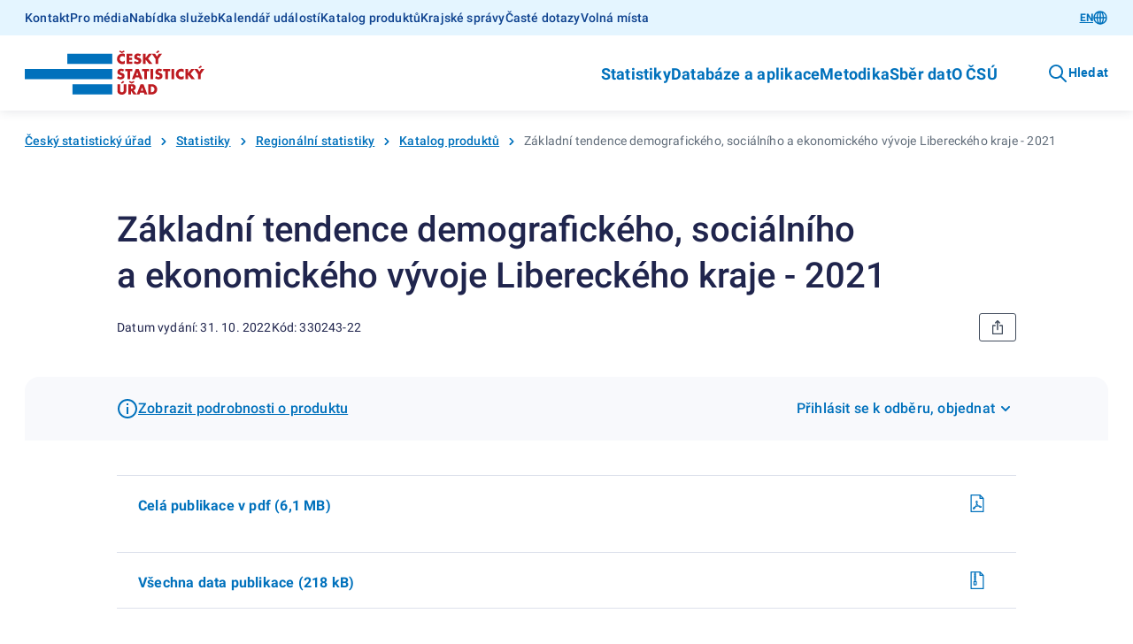

--- FILE ---
content_type: text/html; charset=utf-8
request_url: https://csu.gov.cz/produkty/zakladni-tendence-demografickeho-socialniho-a-ekonomickeho-vyvoje-libereckeho-kraje-2021
body_size: 15759
content:
<!DOCTYPE html><html lang=cs-cz><head><title>Základní tendence demografického, sociálního a ekonomického vývoje Libereckého kraje - 2021 | Produkty</title><link rel=apple-touch-icon sizes=180x180 href="/resources/statistika/images/favicon/apple-touch-icon.png?v=1686820406702"><link rel=icon type=image/png sizes=32x32 href="/resources/statistika/images/favicon/favicon-32x32.png?v=1686820406702"><link rel=icon type=image/png sizes=16x16 href="/resources/statistika/images/favicon/favicon-16x16.png?v=1686820406702"><link rel=mask-icon href="/resources/statistika/images/favicon/safari-pinned-tab.svg?v=1686820406702" color=#5bbad5><link rel="shortcut icon" href="/resources/statistika/images/favicon/favicon.ico?v=1686820406702"><meta name=msapplication-config content=/resources/statistika/images/favicon/browserconfig.xml><meta charset=UTF-8><meta name=viewport content="width=device-width"><link rel=stylesheet href=/resources/statistika/fonts/roboto.css?1.8.4.0 media=all><link rel=stylesheet href=/resources/statistika/css/@gov/styles.css?1.8.4.0 media=all><link rel=stylesheet href=/resources/statistika/css/@gov/critical.css?1.8.4.0 media=all><meta name=msapplication-TileColor content=#da532c><meta name=theme-color content=#ffffff><meta name=og:title content="Základní tendence demografického, sociálního a ekonomického vývoje Libereckého kraje - 2021 | Produkty"><meta property=og:type content=website><meta property=og:site_name content=Produkty><meta property=og:url content=https://csu.gov.cz/produkty/zakladni-tendence-demografickeho-socialniho-a-ekonomickeho-vyvoje-libereckeho-kraje-2021><meta name=twitter:card content=summary><meta name=twitter:site content=@statistickyurad><meta property=twitter:title content="Základní tendence demografického, sociálního a ekonomického vývoje Libereckého kraje - 2021 | Produkty"><script type=module src=/resources/statistika/js/@gov/dist/core/core.esm.js?1.8.4.0></script><script>document.addEventListener("DOMContentLoaded",(function(){window.csuContainer=new WidgetsContainer}))</script><meta name=description content="Změnila se struktura obyvatelstva? Co je možné se dozvědět ze statistických šetření o domácnostech v kraji, zaznamenala změny regionální ekonomika a jaká data statistika nabízí v oblasti životního prostředí? Jak si Liberecký kraj vede ve srovnání s ostatními regiony? Nejen na tyto otázky odpovídá nově zpracovaná publikace „Základní tendence demografického, sociálního a ekonomického vývoje Libereckého kraje“."><meta name=keywords content="330243-22, tendence, demografický, sociální a ekonomický vývoj, Liberecký kraj, Liberecký region"><meta property=og:image content=https://csu.gov.cz/resources/statistika/images/og-image-default-cz.png><meta property=twitter:image:src content=https://csu.gov.cz/resources/statistika/images/og-image-default-cz.png><meta property=og:description content="Změnila se struktura obyvatelstva? Co je možné se dozvědět ze statistických šetření o domácnostech v kraji, zaznamenala změny regionální ekonomika a jaká data statistika nabízí v oblasti životního prostředí? Jak si Liberecký kraj vede ve srovnání s ostatními regiony? Nejen na tyto otázky odpovídá nově zpracovaná publikace „Základní tendence demografického, sociálního a ekonomického vývoje Libereckého kraje“."><meta property=twitter:description content="Změnila se struktura obyvatelstva? Co je možné se dozvědět ze statistických šetření o domácnostech v kraji, zaznamenala změny regionální ekonomika a jaká data statistika nabízí v oblasti životního prostředí? Jak si Liberecký kraj vede ve srovnání s ostatními regiony? Nejen na tyto otázky odpovídá nově zpracovaná publikace „Základní tendence demografického, sociálního a ekonomického vývoje Libereckého kraje“."><link rel=stylesheet href=/resources/statistika/csu/css/style.css?1.8.4.0 media=all><link rel=preload as=script href=/resources/statistika/csu/js/scripts.js?1.8.4.0><script>window.GOV_DS_CONFIG={canValidateWcagOnRender:!0,iconsPath:window.location.protocol+"//"+window.location.hostname+":"+window.location.port+"/resources/statistika/csu/icons/"},window.csuLanguage="CS"</script><script>var _paq=window._paq=window._paq||[];_paq.push(["disableCookies"]),_paq.push(["enableLinkTracking"]),function(){var e="https://mone.csu.gov.cz/";_paq.push(["setTrackerUrl",e+"matomo.php"]),_paq.push(["setSiteId","14"]),_paq.push(["setCustomDimension",1,"330243-22"]),_paq.push(["setCustomDimension",3,"Analýza (VV-01)|Publikace (VV-12)|"]),_paq.push(["setCustomDimension",2,"Produkt"]),_paq.push(["setCustomDimension",4,"CS"]),_paq.push(["trackPageView"]);var s=document,a=s.createElement("script"),p=s.getElementsByTagName("script")[0];a.async=!0,a.src=e+"matomo.js",p.parentNode.insertBefore(a,p)}()</script><noscript><p><img src="matomo.php?idsite=1&amp;rec=1" style=border:0 alt=""></p></noscript></head><script>function handleTabsToggling(e,o){const t=document.querySelectorAll(`.zalozky-wrapper-${o}`),l=e.detail.value;let a=e.detail.value;if(!a)return;const i=Array.from(t)[0].closest("gov-accordion-item");i&&(a=`${i.id}___${a}`),t.forEach((e=>e.style.display="none")),document.querySelector(`[data-id="${l}"]`).style.display="block",history.replaceState({},"","#"+a)}function handleTabs(e,o,t){const l=e?.replace("#",""),a=document.querySelectorAll(`.zalozky-wrapper-${o}`),i=document.querySelector(`[data-id="zalozky-select-${o}"]`);let s=!1;a.forEach(((e,o)=>{if(l&&i)if(e.id.toLowerCase()===l){i.setValue(l),s=!0,e.style.display="block",t&&setTimeout((()=>e.scrollIntoView()),400);const o=e.closest("gov-accordion-item");o&&(o.open(),setTimeout((()=>o.scrollIntoView()),400))}else e.style.display="none";else 0===o?(i.setValue(e.id),e.style.display="block"):e.style.display="none"})),!s&&i&&setTimeout((()=>{a.forEach(((e,o)=>{0===o?(i.setValue(e.id),e.style.display="block"):e.style.display="none"}))}),400)}function printPage(){setTimeout((()=>window.print()),200)}window.isTouch="ontouchstart"in window||navigator.maxTouchPoints>0||navigator.msMaxTouchPoints>0</script><body><div class=csu-skip-to-content><a href=#footer id=skip-to-menu>Přejít k menu</a> <a href=#main-content>Přejít k obsahu</a></div><header class=csu-header><div class=csu-header__inner><div class=csu-header__links><div class=csu-container><div class="csu-row align-items-center"><nav class="csu-col-12 csu-col-lg csu-header-links" aria-label="Servisní menu"><ul><li><a href=https://csu.gov.cz/kontakty_statistika>Kontakt</a></li><li><a href=https://csu.gov.cz/informace_pro_media>Pro média</a></li><li><a href=https://csu.gov.cz/sluzby_verejnosti>Nabídka služeb</a></li><li><a href=https://csu.gov.cz/kalendar-udalosti>Kalendář událostí</a></li><li><a href=https://csu.gov.cz/katalog-produktu>Katalog produktů</a></li><li><a href=https://csu.gov.cz/krajske-spravy>Krajské správy</a></li><li><a href=https://csu.gov.cz/caste-dotazy>Časté dotazy</a></li><li><a href=https://csu.gov.cz/volna-mista>Volná místa</a></li></ul></nav><div class="csu-col-12 csu-col-lg-auto csu-header-lang"><gov-button variant=primary size=s type=link data-language-switch=https://csu.gov.cz/home href="" wcag-label="Přepnout jazyk">EN<gov-icon type=csu-basic name=globe slot=right-icon></gov-icon></gov-button></div></div></div></div><div class=csu-header__navbar><style type=text/css>@media screen and (max-width:63.99em){.csu-header.is-open .csu-header__navbar .csu-container{padding-top:0}}</style><div class=csu-container><div class="csu-row align-items-center"><div class=csu-col-auto><a href=https://csu.gov.cz/domov title="Český statistický úřad" class=csu-header-logo><img src=/resources/statistika/images/csu-logo-cz.svg title="Český statistický úřad" width=203 height=50> </a><a href=# class=csu-header-nav__backlink hidden><gov-icon type=csu-basic name=circle-arrow-left-18></gov-icon>Zpět</a></div><div class="csu-col d-flex justify-content-end align-items-center"><div class=csu-header-nav aria-label="Hlavní navigace v záhlaví"><ul><li><a href=# aria-haspopup=true aria-expanded=false id=csu-header-button-main-nav-subnav-0 aria-controls=csu-header-main-nav-subnav-0 class=csu-header-subnav__link>Statistiky<gov-icon type=csu-basic name=circle-arrow-right-20 class=csu-header-nav__icon></gov-icon></a><div class=csu-header-subnav aria-hidden=true id=csu-header-main-nav-subnav-0 aria-labelledby=csu-header-button-main-nav-subnav-0 hidden><div class=csu-container><div class=csu-header-subnav__items><div class=csu-header-subnav__col1><ul><li data-has-submenu=true data-reference-target=0-0><a href=# aria-haspopup=true aria-expanded=false id=csu-header-button-subnav-0-0 aria-controls=csu-header-subnav-0-0 class=csu-header-subnav__link><svg class=csu-header-subnav__icon width=48 height=48 xmlns=http://www.w3.org/2000/svg xmlns:xlink=http://www.w3.org/1999/xlink><use xlink:href=/docs/107516/5f5c1a53-f62a-9084-7701-25e993330550/menu-people.svg#icon x=0 y=0 /></svg> Lidé <span class=csu-header-subnav__arrow><gov-icon type=csu-basic name=circle-arrow-right-20></gov-icon></span></a><ul data-reference-id=0-0 aria-hidden=true id=csu-header-subnav-0-0 aria-labelledby=csu-header-button-subnav-0-0 hidden><li data-reference-target=0-0-0><a aria-label=Obyvatelstvo href=https://csu.gov.cz/obyvatelstvo class=csu-header-subnav__link>Obyvatelstvo</a></li><li data-reference-target=0-0-1><a aria-label=Cizinci href=https://csu.gov.cz/cizinci class=csu-header-subnav__link>Cizinci</a></li><li data-reference-target=0-0-2><a aria-label=Senioři href=https://csu.gov.cz/seniori class=csu-header-subnav__link>Senioři</a></li><li data-reference-target=0-0-3><a aria-label="Ženy a muži" href=https://csu.gov.cz/zeny-a-muzi class=csu-header-subnav__link>Ženy a muži</a></li><li data-reference-target=0-0-4><a aria-label="Příjmy, výdaje a životní podmínky domácností" href=https://csu.gov.cz/prijmy-vydaje-a-zivotni-podminky-domacnosti class=csu-header-subnav__link>Příjmy, výdaje a životní podmínky domácností</a></li><li data-reference-target=0-0-5><a aria-label="Sčítání lidu, domů a bytů" href=https://csu.gov.cz/scitani-lidu-domu-a-bytu class=csu-header-subnav__link>Sčítání lidu, domů a bytů</a></li></ul></li><li data-has-submenu=true data-reference-target=0-1><a href=# aria-haspopup=true aria-expanded=false id=csu-header-button-subnav-0-1 aria-controls=csu-header-subnav-0-1 class=csu-header-subnav__link><svg class=csu-header-subnav__icon width=48 height=48 xmlns=http://www.w3.org/2000/svg xmlns:xlink=http://www.w3.org/1999/xlink><use xlink:href=/docs/107516/393e4b22-4193-e6fc-107e-e497971ee1df/menu-society.svg#icon x=0 y=0 /></svg> Společnost <span class=csu-header-subnav__arrow><gov-icon type=csu-basic name=circle-arrow-right-20></gov-icon></span></a><ul data-reference-id=0-1 aria-hidden=true id=csu-header-subnav-0-1 aria-labelledby=csu-header-button-subnav-0-1 hidden><li data-reference-target=0-1-0><a aria-label=Volby href=https://csu.gov.cz/volby class=csu-header-subnav__link>Volby</a></li><li data-reference-target=0-1-1><a aria-label=Vzdělávání href=https://csu.gov.cz/vzdelavani class=csu-header-subnav__link>Vzdělávání</a></li><li data-reference-target=0-1-2><a aria-label="Kultura, média, sport" href=https://csu.gov.cz/kultura-media-sport class=csu-header-subnav__link>Kultura, média, sport</a></li><li data-reference-target=0-1-3><a aria-label=Zdraví href=https://csu.gov.cz/zdravi class=csu-header-subnav__link>Zdraví</a></li><li data-reference-target=0-1-4><a aria-label="Sociální zabezpečení" href=https://csu.gov.cz/socialni-zabezpeceni class=csu-header-subnav__link>Sociální zabezpečení</a></li><li data-reference-target=0-1-5><a aria-label="Kriminalita, soudnictví" href=https://csu.gov.cz/kriminalita-soudnictvi class=csu-header-subnav__link>Kriminalita, soudnictví</a></li><li data-reference-target=0-1-6><a aria-label="Životní prostředí" href=https://csu.gov.cz/zivotni-prostredi class=csu-header-subnav__link>Životní prostředí</a></li></ul></li><li data-has-submenu=true data-reference-target=0-2><a href=# aria-haspopup=true aria-expanded=false id=csu-header-button-subnav-0-2 aria-controls=csu-header-subnav-0-2 class=csu-header-subnav__link><svg class=csu-header-subnav__icon width=48 height=48 xmlns=http://www.w3.org/2000/svg xmlns:xlink=http://www.w3.org/1999/xlink><use xlink:href=/docs/107516/f189b9b9-2615-e12d-f42a-99a3901c123f/menu-regions-and-countries.svg#icon x=0 y=0 /></svg> Regiony a země <span class=csu-header-subnav__arrow><gov-icon type=csu-basic name=circle-arrow-right-20></gov-icon></span></a><ul data-reference-id=0-2 aria-hidden=true id=csu-header-subnav-0-2 aria-labelledby=csu-header-button-subnav-0-2 hidden><li data-reference-target=0-2-0><a aria-label="Souhrnná data o Česku" href=https://csu.gov.cz/souhrnna-data-o-ceske-republice class=csu-header-subnav__link>Souhrnná data o Česku</a></li><li data-reference-target=0-2-1><a aria-label="Regionální statistiky" href=https://csu.gov.cz/regionalni-statistiky class=csu-header-subnav__link>Regionální statistiky</a></li><li data-reference-target=0-2-2><a aria-label="Území, sídelní struktura" href=https://csu.gov.cz/uzemi-sidelni-struktura class=csu-header-subnav__link>Území, sídelní struktura</a></li><li data-reference-target=0-2-3><a aria-label="Mezinárodní data" href=https://csu.gov.cz/mezinarodni-data class=csu-header-subnav__link>Mezinárodní data</a></li></ul></li><li data-has-submenu=true data-reference-target=0-3><a href=# aria-haspopup=true aria-expanded=false id=csu-header-button-subnav-0-3 aria-controls=csu-header-subnav-0-3 class=csu-header-subnav__link><svg class=csu-header-subnav__icon width=48 height=48 xmlns=http://www.w3.org/2000/svg xmlns:xlink=http://www.w3.org/1999/xlink><use xlink:href=/docs/107516/90108cdf-6005-638b-5748-6ce4a800ed8d/menu-economy.svg#icon x=0 y=0 /></svg> Ekonomika <span class=csu-header-subnav__arrow><gov-icon type=csu-basic name=circle-arrow-right-20></gov-icon></span></a><ul data-reference-id=0-3 aria-hidden=true id=csu-header-subnav-0-3 aria-labelledby=csu-header-button-subnav-0-3 hidden><li data-reference-target=0-3-0><a aria-label="Ceny, inflace" href=https://csu.gov.cz/ceny-inflace class=csu-header-subnav__link>Ceny, inflace</a></li><li data-reference-target=0-3-1><a aria-label="Zahraniční obchod" href=https://csu.gov.cz/zahranicni-obchod class=csu-header-subnav__link>Zahraniční obchod</a></li><li data-reference-target=0-3-2><a aria-label="HDP, národní účty" href=https://csu.gov.cz/hdp-narodni-ucty class=csu-header-subnav__link>HDP, národní účty</a></li><li data-reference-target=0-3-3><a aria-label="Konjunkturální průzkumy" href=https://csu.gov.cz/konjunkturalni-pruzkumy class=csu-header-subnav__link>Konjunkturální průzkumy</a></li><li data-reference-target=0-3-4><a aria-label="Ekonomické subjekty" href=https://csu.gov.cz/ekonomicke-subjekty class=csu-header-subnav__link>Ekonomické subjekty</a></li><li data-reference-target=0-3-5><a aria-label="Finanční hospodaření" href=https://csu.gov.cz/financni-hospodareni class=csu-header-subnav__link>Finanční hospodaření</a></li><li data-reference-target=0-3-6><a aria-label="Průřezové podnikové statistiky" href=https://csu.gov.cz/prurezove-podnikove-statistiky class=csu-header-subnav__link>Průřezové podnikové statistiky</a></li></ul></li><li data-has-submenu=true data-reference-target=0-4><a href=# aria-haspopup=true aria-expanded=false id=csu-header-button-subnav-0-4 aria-controls=csu-header-subnav-0-4 class=csu-header-subnav__link><svg class=csu-header-subnav__icon width=48 height=48 xmlns=http://www.w3.org/2000/svg xmlns:xlink=http://www.w3.org/1999/xlink><use xlink:href=/docs/107516/901dce02-8c13-8432-7c8e-c0f5d11f7659/menu-economic-sectors.svg#icon x=0 y=0 /></svg> Hospodářská odvětví <span class=csu-header-subnav__arrow><gov-icon type=csu-basic name=circle-arrow-right-20></gov-icon></span></a><ul data-reference-id=0-4 aria-hidden=true id=csu-header-subnav-0-4 aria-labelledby=csu-header-button-subnav-0-4 hidden><li data-reference-target=0-4-0><a aria-label=Průmysl href=https://csu.gov.cz/prumysl class=csu-header-subnav__link>Průmysl</a></li><li data-reference-target=0-4-1><a aria-label=Energetika href=https://csu.gov.cz/energetika class=csu-header-subnav__link>Energetika</a></li><li data-reference-target=0-4-2><a aria-label="Stavebnictví, byty" href=https://csu.gov.cz/stavebnictvi-byty class=csu-header-subnav__link>Stavebnictví, byty</a></li><li data-reference-target=0-4-3><a aria-label=Doprava href=https://csu.gov.cz/doprava class=csu-header-subnav__link>Doprava</a></li><li data-reference-target=0-4-4><a aria-label="Cestovní ruch" href=https://csu.gov.cz/cestovni-ruch class=csu-header-subnav__link>Cestovní ruch</a></li><li data-reference-target=0-4-5><a aria-label=Obchod href=https://csu.gov.cz/obchod class=csu-header-subnav__link>Obchod</a></li><li data-reference-target=0-4-6><a aria-label=Služby href=https://csu.gov.cz/sluzby class=csu-header-subnav__link>Služby</a></li><li data-reference-target=0-4-7><a aria-label=Zemědělství href=https://csu.gov.cz/zemedelstvi class=csu-header-subnav__link>Zemědělství</a></li><li data-reference-target=0-4-8><a aria-label="Lesnictví a myslivost" href=https://csu.gov.cz/lesnictvi-a-myslivost class=csu-header-subnav__link>Lesnictví a myslivost</a></li></ul></li><li data-has-submenu=true data-reference-target=0-5><a href=# aria-haspopup=true aria-expanded=false id=csu-header-button-subnav-0-5 aria-controls=csu-header-subnav-0-5 class=csu-header-subnav__link><svg class=csu-header-subnav__icon width=48 height=48 xmlns=http://www.w3.org/2000/svg xmlns:xlink=http://www.w3.org/1999/xlink><use xlink:href=/docs/107516/6b964ed1-91b7-27be-5bcf-7639a06acd6f/menu-labor-market.svg#icon x=0 y=0 /></svg> Trh práce <span class=csu-header-subnav__arrow><gov-icon type=csu-basic name=circle-arrow-right-20></gov-icon></span></a><ul data-reference-id=0-5 aria-hidden=true id=csu-header-subnav-0-5 aria-labelledby=csu-header-button-subnav-0-5 hidden><li data-reference-target=0-5-0><a aria-label="Zaměstnanci a mzdy" href=https://csu.gov.cz/zamestnanci-a-mzdy class=csu-header-subnav__link>Zaměstnanci a mzdy</a></li><li data-reference-target=0-5-1><a aria-label="Úplné náklady práce" href=https://csu.gov.cz/uplne-naklady-prace class=csu-header-subnav__link>Úplné náklady práce</a></li><li data-reference-target=0-5-2><a aria-label="Struktura mezd zaměstnanců" href=https://csu.gov.cz/struktura-mezd-zamestnancu class=csu-header-subnav__link>Struktura mezd zaměstnanců</a></li><li data-reference-target=0-5-3><a aria-label="Zaměstnanost a nezaměstnanost (VŠPS)" href=https://csu.gov.cz/zamestnanost-a-nezamestnanost-vsps class=csu-header-subnav__link>Zaměstnanost a nezaměstnanost (VŠPS)</a></li><li data-reference-target=0-5-4><a aria-label="Registrovaná nezaměstnanost a volná pracovní místa (MPSV)" href=https://csu.gov.cz/registrovana-nezamestnanost-a-volna-pracovni-mista-mpsv class=csu-header-subnav__link>Registrovaná nezaměstnanost a volná pracovní místa (MPSV)</a></li></ul></li><li data-has-submenu=true data-reference-target=0-6><a href=# aria-haspopup=true aria-expanded=false id=csu-header-button-subnav-0-6 aria-controls=csu-header-subnav-0-6 class=csu-header-subnav__link><svg class=csu-header-subnav__icon width=48 height=48 xmlns=http://www.w3.org/2000/svg xmlns:xlink=http://www.w3.org/1999/xlink><use xlink:href=/docs/107516/d533e667-e1bc-40fa-85e5-b3324d3e6e6d/menu-information-society.svg#icon x=0 y=0 /></svg> Věda, inovace, digitalizace <span class=csu-header-subnav__arrow><gov-icon type=csu-basic name=circle-arrow-right-20></gov-icon></span></a><ul data-reference-id=0-6 aria-hidden=true id=csu-header-subnav-0-6 aria-labelledby=csu-header-button-subnav-0-6 hidden><li data-reference-target=0-6-0><a aria-label="Výzkum a vývoj" href=https://csu.gov.cz/vyzkum-a-vyvoj class=csu-header-subnav__link>Výzkum a vývoj</a></li><li data-reference-target=0-6-1><a aria-label="Inovace, patenty, vyspělé technologie" href=https://csu.gov.cz/inovace-patenty-vyspele-technologie class=csu-header-subnav__link>Inovace, patenty, vyspělé technologie</a></li><li data-reference-target=0-6-2><a aria-label="Digitální společnost - používání ICT" href=https://csu.gov.cz/digitalni-spolecnost-pouzivani-ict class=csu-header-subnav__link>Digitální společnost - používání ICT</a></li><li data-reference-target=0-6-3><a aria-label="Digitální ekonomika" href=https://csu.gov.cz/digitalni-ekonomika class=csu-header-subnav__link>Digitální ekonomika</a></li></ul></li></ul></div><div class=csu-header-subnav__col2></div><div class=csu-header-subnav__col3></div></div></div></div></li><li><a href=# aria-haspopup=true aria-expanded=false id=csu-header-button-main-nav-subnav-1 aria-controls=csu-header-main-nav-subnav-1 class=csu-header-subnav__link>Databáze a aplikace<gov-icon type=csu-basic name=circle-arrow-right-20 class=csu-header-nav__icon></gov-icon></a><div class=csu-header-subnav aria-hidden=true id=csu-header-main-nav-subnav-1 aria-labelledby=csu-header-button-main-nav-subnav-1 hidden><div class=csu-container><div class=csu-header-subnav__items><div class=csu-header-subnav__col1><ul><li data-has-submenu=true data-reference-target=1-0><a href=# aria-haspopup=true aria-expanded=false id=csu-header-button-subnav-1-0 aria-controls=csu-header-subnav-1-0 class=csu-header-subnav__link>Katalog produktů <span class=csu-header-subnav__arrow><gov-icon type=csu-basic name=circle-arrow-right-20></gov-icon></span></a><ul data-reference-id=1-0 aria-hidden=true id=csu-header-subnav-1-0 aria-labelledby=csu-header-button-subnav-1-0 hidden><li data-reference-target=1-0-0><a aria-label="Katalog produktů - úplný" href=https://csu.gov.cz/katalog-produktu class=csu-header-subnav__link>Katalog produktů - úplný</a></li><li data-reference-target=1-0-1><a aria-label="Rychlé informace - filtr katalogu" href=https://csu.gov.cz/rychle_informace_archiv class=csu-header-subnav__link>Rychlé informace - filtr katalogu</a></li><li data-reference-target=1-0-2><a aria-label="Časové řady" href=https://csu.gov.cz/casove_rady class=csu-header-subnav__link>Časové řady</a></li><li data-reference-target=1-0-3><a aria-label="Otevřená data" href=https://csu.gov.cz/otevrena_data class=csu-header-subnav__link>Otevřená data</a></li><li data-reference-target=1-0-4><a aria-label="Tiskové zprávy - filtr katalogu" href=https://csu.gov.cz/tiskove_zpravy_kap class=csu-header-subnav__link>Tiskové zprávy - filtr katalogu</a></li><li data-reference-target=1-0-5><a aria-label=Časopisy href=https://csu.gov.cz/casopisy_csu class=csu-header-subnav__link>Časopisy</a></li><li data-reference-target=1-0-6><a aria-label="Digitální publikace" href=https://csu.gov.cz/digitalni-publikace-csu class=csu-header-subnav__link>Digitální publikace</a></li></ul></li><li data-has-submenu=true data-reference-target=1-1><a href=# aria-haspopup=true aria-expanded=false id=csu-header-button-subnav-1-1 aria-controls=csu-header-subnav-1-1 class=csu-header-subnav__link>Databáze, aplikace <span class=csu-header-subnav__arrow><gov-icon type=csu-basic name=circle-arrow-right-20></gov-icon></span></a><ul data-reference-id=1-1 aria-hidden=true id=csu-header-subnav-1-1 aria-labelledby=csu-header-button-subnav-1-1 hidden><li data-reference-target=1-1-0><a aria-label="DataStat - ověřovací provoz" href=https://data.csu.gov.cz target=_blank class=csu-header-subnav__link>DataStat - ověřovací provoz <span class=csu-header-subnav__arrow><gov-icon type=csu-basic name=link-16></gov-icon></span></a></li><li data-reference-target=1-1-1><a aria-label="Veřejná databáze" href=https://vdb.czso.cz/vdbvo2/ target=_blank class=csu-header-subnav__link>Veřejná databáze <span class=csu-header-subnav__arrow><gov-icon type=csu-basic name=link-16></gov-icon></span></a></li><li data-reference-target=1-1-2><a aria-label="Databáze národních účtů" href=https://apl.czso.cz/pll/rocenka/rocenka.indexnu target=_blank class=csu-header-subnav__link>Databáze národních účtů <span class=csu-header-subnav__arrow><gov-icon type=csu-basic name=link-16></gov-icon></span></a></li><li data-reference-target=1-1-3><a aria-label="Databáze demografických údajů za obce ČR" href=https://csu.gov.cz/databaze-demografickych-udaju-za-obce-cr class=csu-header-subnav__link>Databáze demografických údajů za obce ČR</a></li><li data-reference-target=1-1-4><a aria-label="Databáze demografických údajů za vybraná města ČR" href=https://csu.gov.cz/databaze-demografickych-udaju-za-vybrana-mesta-cr class=csu-header-subnav__link>Databáze demografických údajů za vybraná města ČR</a></li><li data-reference-target=1-1-5><a aria-label="Databáze zahraničního obchodu se zbožím" href=https://apl.czso.cz/pll/stazo/STAZO_ZO.STAZO target=_blank class=csu-header-subnav__link>Databáze zahraničního obchodu se zbožím <span class=csu-header-subnav__arrow><gov-icon type=csu-basic name=link-16></gov-icon></span></a></li><li data-reference-target=1-1-6><a aria-label="Databáze pohybu zboží přes hranice" href=https://apl.czso.cz/pll/stazo/STAZO.STAZO target=_blank class=csu-header-subnav__link>Databáze pohybu zboží přes hranice <span class=csu-header-subnav__arrow><gov-icon type=csu-basic name=link-16></gov-icon></span></a></li><li data-reference-target=1-1-7><a aria-label="Mapová aplikace hromadných ubytovacích zařízení" href=https://geodata.csu.gov.cz/portal/apps/experiencebuilder/experience/?id&#x3D;8e5cc3708533452cbe4dae075c26ac93 target=_blank class=csu-header-subnav__link>Mapová aplikace hromadných ubytovacích zařízení <span class=csu-header-subnav__arrow><gov-icon type=csu-basic name=link-16></gov-icon></span></a></li><li data-reference-target=1-1-8><a aria-label="Mobilní aplikace ČSÚ" href=https://csu.gov.cz/mobilni-aplikace class=csu-header-subnav__link>Mobilní aplikace ČSÚ</a></li><li data-reference-target=1-1-9><a aria-label="Pan Průměrný nakupuje" href=https://csu.gov.cz/pan-prumerny class=csu-header-subnav__link>Pan Průměrný nakupuje</a></li><li data-reference-target=1-1-10><a aria-label="Ověření tazatele" href=https://ota.csu.gov.cz class=csu-header-subnav__link>Ověření tazatele</a></li></ul></li><li data-has-submenu=true data-reference-target=1-2><a href=# aria-haspopup=true aria-expanded=false id=csu-header-button-subnav-1-2 aria-controls=csu-header-subnav-1-2 class=csu-header-subnav__link>Geodata <span class=csu-header-subnav__arrow><gov-icon type=csu-basic name=circle-arrow-right-20></gov-icon></span></a><ul data-reference-id=1-2 aria-hidden=true id=csu-header-subnav-1-2 aria-labelledby=csu-header-button-subnav-1-2 hidden><li data-reference-target=1-2-0><a aria-label="Statistický geoportál" href=https://geodata.csu.gov.cz/portal/apps/sites/#/homepage target=_blank class=csu-header-subnav__link>Statistický geoportál <span class=csu-header-subnav__arrow><gov-icon type=csu-basic name=link-16></gov-icon></span></a></li><li data-reference-target=1-2-1><a aria-label="Datový portál GIS" href=https://geodata.csu.gov.cz/as/dp-gis/?sort&#x3D;name&amp;sortType&#x3D;asc&amp;tab&#x3D;ds&amp;col&#x3D;dataSet&amp;locale&#x3D;cs target=_blank class=csu-header-subnav__link>Datový portál GIS <span class=csu-header-subnav__arrow><gov-icon type=csu-basic name=link-16></gov-icon></span></a></li><li data-reference-target=1-2-2><a aria-label="Dashboard hromadných ubytovacích zařízení" href=https://geodata.csu.gov.cz/portal/apps/dashboards/0a51841c280c40c59bfabf4f53b8c3dc target=_blank class=csu-header-subnav__link>Dashboard hromadných ubytovacích zařízení <span class=csu-header-subnav__arrow><gov-icon type=csu-basic name=link-16></gov-icon></span></a></li></ul></li><li data-has-submenu=true data-reference-target=1-3><a href=# aria-haspopup=true aria-expanded=false id=csu-header-button-subnav-1-3 aria-controls=csu-header-subnav-1-3 class=csu-header-subnav__link>Registry <span class=csu-header-subnav__arrow><gov-icon type=csu-basic name=circle-arrow-right-20></gov-icon></span></a><ul data-reference-id=1-3 aria-hidden=true id=csu-header-subnav-1-3 aria-labelledby=csu-header-button-subnav-1-3 hidden><li data-reference-target=1-3-0><a aria-label="Registr ekonomických subjektů" href=https://csu.gov.cz/registr_ekonomickych_subjektu class=csu-header-subnav__link>Registr ekonomických subjektů</a></li><li data-reference-target=1-3-1><a aria-label="Registr osob" href=https://csu.gov.cz/registr_osob class=csu-header-subnav__link>Registr osob</a></li><li data-reference-target=1-3-2><a aria-label="Registr sčítacích obvodů a budov" href=https://csu.gov.cz/rso/registr_scitacich_obvodu class=csu-header-subnav__link>Registr sčítacích obvodů a budov</a></li></ul></li></ul></div><div class=csu-header-subnav__col2></div><div class=csu-header-subnav__col3></div></div></div></div></li><li><a href=# aria-haspopup=true aria-expanded=false id=csu-header-button-main-nav-subnav-2 aria-controls=csu-header-main-nav-subnav-2 class=csu-header-subnav__link>Metodika<gov-icon type=csu-basic name=circle-arrow-right-20 class=csu-header-nav__icon></gov-icon></a><div class=csu-header-subnav aria-hidden=true id=csu-header-main-nav-subnav-2 aria-labelledby=csu-header-button-main-nav-subnav-2 hidden><div class=csu-container><div class=csu-header-subnav__items><div class=csu-header-subnav__col1><ul><li data-reference-target=2-0><a href=https://csu.gov.cz/klasifikace aria-label=Klasifikace class=csu-header-subnav__link>Klasifikace</a></li><li data-reference-target=2-1><a href=https://csu.gov.cz/ciselniky aria-label=Číselníky class=csu-header-subnav__link>Číselníky</a></li><li data-reference-target=2-2><a href=https://apl2.czso.cz/iSMS/home.jsp aria-label="Databáze metainformací" target=_blank class=csu-header-subnav__link>Databáze metainformací <span class=csu-header-subnav__arrow><gov-icon type=csu-basic name=link-16></gov-icon></span></a></li><li data-reference-target=2-3><a href=https://csu.gov.cz/metodiky-statistik aria-label="Metodiky jednotlivých statistik" class=csu-header-subnav__link>Metodiky jednotlivých statistik</a></li></ul></div><div class=csu-header-subnav__col2></div><div class=csu-header-subnav__col3></div></div></div></div></li><li><a href=https://csu.gov.cz/vykazy/vykazy-sber-dat aria-label="Sběr dat" class=csu-header-subnav__link>Sběr dat</a></li><li><a href=# aria-haspopup=true aria-expanded=false id=csu-header-button-main-nav-subnav-4 aria-controls=csu-header-main-nav-subnav-4 class=csu-header-subnav__link>O ČSÚ<gov-icon type=csu-basic name=circle-arrow-right-20 class=csu-header-nav__icon></gov-icon></a><div class=csu-header-subnav aria-hidden=true id=csu-header-main-nav-subnav-4 aria-labelledby=csu-header-button-main-nav-subnav-4 hidden><div class=csu-container><div class=csu-header-subnav__items><div class=csu-header-subnav__col1><ul><li data-has-submenu=true data-reference-target=4-0><a href=# aria-haspopup=true aria-expanded=false id=csu-header-button-subnav-4-0 aria-controls=csu-header-subnav-4-0 class=csu-header-subnav__link>ČSÚ a statistický systém <span class=csu-header-subnav__arrow><gov-icon type=csu-basic name=circle-arrow-right-20></gov-icon></span></a><ul data-reference-id=4-0 aria-hidden=true id=csu-header-subnav-4-0 aria-labelledby=csu-header-button-subnav-4-0 hidden><li data-reference-target=4-0-0><a aria-label="Struktura a vedení úřadu" href=https://csu.gov.cz/struktura_a_vedeni_uradu class=csu-header-subnav__link>Struktura a vedení úřadu</a></li><li data-reference-target=4-0-1><a aria-label="Činnost ČSÚ" href=https://csu.gov.cz/cinnost-csu class=csu-header-subnav__link>Činnost ČSÚ</a></li><li data-reference-target=4-0-2><a aria-label="Státní statistická služba ČR" href=https://csu.gov.cz/statni-statisticka-sluzba-cr class=csu-header-subnav__link>Státní statistická služba ČR</a></li><li data-reference-target=4-0-3><a aria-label="Evropský statistický systém" href=https://csu.gov.cz/evropsky_statisticky_system_a_eu class=csu-header-subnav__link>Evropský statistický systém</a></li><li data-reference-target=4-0-4><a aria-label="Mezinárodní spolupráce" href=https://csu.gov.cz/mezinarodni-spoluprace class=csu-header-subnav__link>Mezinárodní spolupráce</a></li></ul></li><li data-has-submenu=true data-reference-target=4-1><a href=# aria-haspopup=true aria-expanded=false id=csu-header-button-subnav-4-1 aria-controls=csu-header-subnav-4-1 class=csu-header-subnav__link>Kvalita a inovace <span class=csu-header-subnav__arrow><gov-icon type=csu-basic name=circle-arrow-right-20></gov-icon></span></a><ul data-reference-id=4-1 aria-hidden=true id=csu-header-subnav-4-1 aria-labelledby=csu-header-button-subnav-4-1 hidden><li data-reference-target=4-1-0><a aria-label="Strategie a politiky řízení kvality" href=https://csu.gov.cz/klicove_dokumenty class=csu-header-subnav__link>Strategie a politiky řízení kvality</a></li><li data-reference-target=4-1-1><a aria-label="Kvalita statistik" href=https://csu.gov.cz/rizeni-kvality class=csu-header-subnav__link>Kvalita statistik</a></li><li data-reference-target=4-1-2><a aria-label="Peer review (přezkum) Národního statistického systému" href=https://csu.gov.cz/evropsky_statisticky_system_a_eu#peer-review class=csu-header-subnav__link>Peer review (přezkum) Národního statistického systému</a></li><li data-reference-target=4-1-3><a aria-label="Inovační projekty" href=https://csu.gov.cz/projekty class=csu-header-subnav__link>Inovační projekty</a></li><li data-reference-target=4-1-4><a aria-label="Experimentální statistiky" href=https://csu.gov.cz/experimentalni-statistiky class=csu-header-subnav__link>Experimentální statistiky</a></li></ul></li><li data-has-submenu=true data-reference-target=4-2><a href=# aria-haspopup=true aria-expanded=false id=csu-header-button-subnav-4-2 aria-controls=csu-header-subnav-4-2 class=csu-header-subnav__link>Informace a služby pro veřejnost <span class=csu-header-subnav__arrow><gov-icon type=csu-basic name=circle-arrow-right-20></gov-icon></span></a><ul data-reference-id=4-2 aria-hidden=true id=csu-header-subnav-4-2 aria-labelledby=csu-header-button-subnav-4-2 hidden><li data-reference-target=4-2-0><a aria-label="Informace pro média" href=https://csu.gov.cz/informace_pro_media class=csu-header-subnav__link>Informace pro média</a></li><li data-reference-target=4-2-1><a aria-label="Služby pro veřejnost" href=https://csu.gov.cz/sluzby_verejnosti class=csu-header-subnav__link>Služby pro veřejnost</a></li><li data-reference-target=4-2-2><a aria-label="Popularizujeme statistiku" href=https://csu.gov.cz/aktivity_csu class=csu-header-subnav__link>Popularizujeme statistiku</a></li><li data-reference-target=4-2-3><a aria-label="Ocenění ČSÚ" href=https://csu.gov.cz/oceneni_csu class=csu-header-subnav__link>Ocenění ČSÚ</a></li></ul></li><li data-reference-target=4-3><a href=https://csu.gov.cz/volna-mista aria-label="Volná místa" class=csu-header-subnav__link>Volná místa</a></li><li data-reference-target=4-4><a href=https://csu.gov.cz/protikorupcni-agenda aria-label="Protikorupční agenda" class=csu-header-subnav__link>Protikorupční agenda</a></li><li data-has-submenu=true data-reference-target=4-5><a href=# aria-haspopup=true aria-expanded=false id=csu-header-button-subnav-4-5 aria-controls=csu-header-subnav-4-5 class=csu-header-subnav__link>Povinně zveřejňované informace <span class=csu-header-subnav__arrow><gov-icon type=csu-basic name=circle-arrow-right-20></gov-icon></span></a><ul data-reference-id=4-5 aria-hidden=true id=csu-header-subnav-4-5 aria-labelledby=csu-header-button-subnav-4-5 hidden><li data-reference-target=4-5-0><a aria-label="Úřední deska" href=https://csu.gov.cz/uredni_deska class=csu-header-subnav__link>Úřední deska</a></li><li data-reference-target=4-5-1><a aria-label="Informace zveřejňované podle zákona 106/99 Sb., o svobodném přístupu k informacím" href=https://csu.gov.cz/informace_zverejnovane_podle_zakona_106_99 class=csu-header-subnav__link>Informace zveřejňované podle zákona 106/99 Sb., o svobodném přístupu k informacím</a></li><li data-reference-target=4-5-2><a aria-label="Informace k zákonu č. 159/2006 Sb., o střetu zájmů" href=https://csu.gov.cz/informace_k_zakonu_c_159_2006_sb__o_stretu_zajmu class=csu-header-subnav__link>Informace k zákonu č. 159/2006 Sb., o střetu zájmů</a></li><li data-reference-target=4-5-3><a aria-label="Veřejné zakázky a profil zadavatele" href=https://csu.gov.cz/verejne_zakazky_a_vyberova_rizeni class=csu-header-subnav__link>Veřejné zakázky a profil zadavatele</a></li><li data-reference-target=4-5-4><a aria-label="Ochrana osobních údajů (GDPR)" href=https://csu.gov.cz/ochrana-osobnich-udaju-gdpr class=csu-header-subnav__link>Ochrana osobních údajů (GDPR)</a></li><li data-reference-target=4-5-5><a aria-label="Nabídka nepotřebného majetku" href=https://csu.gov.cz/nabidka_nepotrebneho_majetku class=csu-header-subnav__link>Nabídka nepotřebného majetku</a></li></ul></li></ul></div><div class=csu-header-subnav__col2></div><div class=csu-header-subnav__col3></div></div></div></div></li></ul></div><div class=csu-header-nav-search><button class=csu-header-nav-search__toggle id=header-nav-search-toggle type=button aria-controls=header-nav-search-content aria-expanded=false aria-label="Zobrazit vyhledávání" aria-haspopup=true><span class=csu-header-nav-search__icon><span class=csu-header-nav-search-icon__show><gov-icon type=csu-basic name=magnifying-glass-20></gov-icon></span><span class=csu-header-nav-search-icon__close><gov-icon type=csu-basic name=cross-20></gov-icon></span></span><span class="d-none d-lg-inline-block">Hledat</span></button></div><div class=csu-header-nav-mobile><button class=csu-header-nav__toggle id=header-nav-toggle type=button aria-controls=header-nav-content aria-expanded=false aria-haspopup=true><span class=csu-header-nav__icon><span class=csu-header-nav-icon__show><gov-icon type=csu-basic name=menu></gov-icon></span><span class=csu-header-nav-icon__close><gov-icon type=csu-basic name=cross></gov-icon></span></span></button></div><div id=order-eshop-header class="csu-header-nav-cart d-n"><gov-tooltip icon=true variant=primary size=m position=left message=Košík><gov-button variant=primary size=m type=link wcag-label=Košík data-href=https://csu.gov.cz/kosik href=https://csu.gov.cz/kosik><span class=csu-header-nav-cart__number></span> <span class=csu-icon-fix><gov-icon type=csu-basic name=cart></gov-icon></span></gov-button></gov-tooltip></div><div id=subscription-eshop-header class="csu-header-nav-cart d-n"><gov-tooltip icon=true variant=primary size=m position=left message="Přihlášení k odběru"><gov-button variant=primary size=m type=link wcag-label="Přihlášení k odběru" data-href=https://csu.gov.cz/prihlaseni-k-odberu href=https://csu.gov.cz/prihlaseni-k-odberu><span class=csu-header-nav-cart__number></span> <span class=csu-icon-fix><gov-icon type=csu-basic name=notification></gov-icon></span></gov-button></gov-tooltip></div></div></div></div></div><div class="csu-header__search csu-header-nav-search__content" aria-hidden=true id=header-nav-search-content aria-labelledby=header-nav-search-toggle hidden><div class=csu-container><div class=csu-row><div class="csu-col-lg-8 csu-offset-lg-2"><div id=header-nav-search-content-portal class=csu-search-dropdown-js__wrap></div></div></div></div></div></div></header><div class="csu-breadcrumbs-holder csu-container pt-16 pt-md-24 mb-40 mb-md-64"><gov-breadcrumbs wcag-label="Drobečková navigace"><ul class="gov-flex-row gov-list--plain"><li class=gov-breadcrumbs__item><a href=https://csu.gov.cz/domov>Český statistický úřad</a></li><li class=gov-breadcrumbs__item><gov-icon type=csu-basic name=chevron-right></gov-icon><a href=https://csu.gov.cz/statistiky>Statistiky</a></li><li class=gov-breadcrumbs__item><gov-icon type=csu-basic name=chevron-right></gov-icon><a href=https://csu.gov.cz/regionalni-statistiky>Regionální statistiky</a></li><li class=gov-breadcrumbs__item><gov-icon type=csu-basic name=chevron-right></gov-icon><a href=https://csu.gov.cz/katalog-produktu>Katalog produktů</a></li><li class=gov-breadcrumbs__item><gov-icon type=csu-basic name=chevron-right></gov-icon><strong aria-current=page>Základní tendence demografického, sociálního a ekonomického vývoje Libereckého kraje - 2021</strong></li></ul></gov-breadcrumbs></div><main id=main-content><div class="csu-container mb-40 mb-lg-64"><div class="mb-32 mb-md-40"><div class=csu-row><div class="csu-col-lg-10 csu-offset-lg-1"><h1 id=zakladni-tendence-demografickeho-socialniho-a-ekonomickeho-vyvoje-libereckeho-kraje-2021 class=mb-16>Základní tendence demografického, sociálního a ekonomického vývoje Libereckého kraje - 2021</h1><div class="d-flex justify-content-between align-items-center flex-wrap row-gap-12 col-gap-24"><div class="d-flex col-gap-24 flex-wrap"><p class="gov-text--s mb-0">Datum vydání: 31.&nbsp;10.&nbsp;2022</p><p class="gov-text--s mb-0">Kód: 330243-22</p></div><div class=csu-social-sharing data-social-share-id=pr><gov-button class=csu-social-sharing__toggle size=s type=outlined native-type=button variant=secondary identifier=csu-social-sharing-toggle-pr wcag-controls=csu-social-sharing-content-pr wcag-expanded=true wcag-label="Sdílecí tlačítko" wcag-has-popup=true><gov-icon type=csu-basic name=share-ios slot=left-icon></gov-icon></gov-button><div class=csu-social-sharing__content id=csu-social-sharing-content-pr aria-hidden=false aria-labelledby=csu-social-sharing-toggle-pr><ul><li><a data-share-url aria-label="Sdílet na  Facebook" href="https://www.facebook.com/sharer/sharer.php?u=https%3A%2F%2Fcsu.gov.cz%2Fprodukty%2Fzakladni-tendence-demografickeho-socialniho-a-ekonomickeho-vyvoje-libereckeho-kraje-2021" target=_blank><gov-icon type=csu-basic name=social-facebook-16></gov-icon></a></li><li><a data-share-url aria-label="Sdílet na  X" href="https://x.com/share?url=https%3A%2F%2Fcsu.gov.cz%2Fprodukty%2Fzakladni-tendence-demografickeho-socialniho-a-ekonomickeho-vyvoje-libereckeho-kraje-2021" target=_blank><gov-icon type=csu-basic name=social-twitter-x-16></gov-icon></a></li><li><a data-share-url aria-label="Sdílet na  LinkedIn" href="https://www.linkedin.com/sharing/share-offsite?url=https%3A%2F%2Fcsu.gov.cz%2Fprodukty%2Fzakladni-tendence-demografickeho-socialniho-a-ekonomickeho-vyvoje-libereckeho-kraje-2021" target=_blank><gov-icon type=csu-basic name=social-linkedin-16></gov-icon></a></li><li><a aria-label="Poslat e-mailem" href="mailto:?subject=Základní tendence demografického, sociálního a ekonomického vývoje Libereckého kraje - 2021&body=https%3A%2F%2Fcsu.gov.cz%2Fprodukty%2Fzakladni-tendence-demografickeho-socialniho-a-ekonomickeho-vyvoje-libereckeho-kraje-2021: Základní tendence demografického, sociálního a ekonomického vývoje Libereckého kraje - 2021"><gov-icon type=csu-basic name=mail-16></gov-icon></a></li><li><a aria-label=Vytisknout onclick=printPage()><gov-icon type=csu-basic name=printer-16></gov-icon></a></li></ul></div></div></div></div></div></div><div class="mb-32 mb-lg-40"><div class="csu-section csu-section--bg-secondary csu-section--container-expand csu-section--outer pt-lg-24 pt-32 pb-lg-24 pb-32"><div class=csu-row><div class="csu-col-lg-10 csu-offset-lg-1"><div class="d-flex justify-content-between align-items-center flex-wrap gap-16"><a data-open-modal aria-haspopup=true data-product-info-trigger="{&quot;anotaceCs&quot;:&quot;Zhodnocení vybraných charakteristik vývoje kraje v roce 2021 s návazností od roku 2016, a to především v podobě grafů a stručného analytického textu. Doplněno mezikrajským srovnáním.&quot;,&quot;anotaceEn&quot;:&quot;Evaluation of selected characteristics of region development in 2021, in time series since 2016. Mainly in a form of graphs and brief analysis, with interregional comparison.&quot;,&quot;autor&quot;:&quot;Ing. Ondřej Beneš&quot;,&quot;cena&quot;:[{&quot;cena&quot;:8.19,&quot;mena&quot;:&quot;EUR&quot;,&quot;nosic&quot;:&quot;02&quot;},{&quot;cena&quot;:200.0,&quot;mena&quot;:&quot;CZK&quot;,&quot;nosic&quot;:&quot;02&quot;},{&quot;cena&quot;:8.91,&quot;mena&quot;:&quot;USD&quot;,&quot;nosic&quot;:&quot;02&quot;}],&quot;interniOdkazy&quot;:null,&quot;jazyk&quot;:&quot;CS&quot;,&quot;kod&quot;:&quot;330243-22&quot;,&quot;kontakt&quot;:&quot;ondrej.benes@csu.gov.cz&quot;,&quot;naposledyVyslo&quot;:&quot;2024-10-31&quot;,&quot;naposledyVysloUrlCs&quot;:&quot;https://csu.gov.cz/produkty/zakladni-tendence-demografickeho-socialniho-a-ekonomickeho-vyvoje-libereckeho-kraje-2023&quot;,&quot;naposledyVysloUrlEn&quot;:null,&quot;nazevCs&quot;:&quot;Základní tendence demografického, sociálního a ekonomického vývoje Libereckého kraje&quot;,&quot;nazevEn&quot;:&quot;Main trends of demographic, social and economic development of the Liberecký Region&quot;,&quot;nosic&quot;:[&quot;02&quot;],&quot;periodicitaCs&quot;:&quot;Nepravidelná&quot;,&quot;periodicitaEn&quot;:&quot;Irregular&quot;,&quot;podskupiny&quot;:[],&quot;poznamkaCs&quot;:null,&quot;poznamkaEn&quot;:null,&quot;rok&quot;:2022,&quot;skupina&quot;:{&quot;id&quot;:&quot;33&quot;,&quot;kod&quot;:&quot;Regionální statistiky&quot;,&quot;popisCs&quot;:&quot;Regionální statistiky&quot;,&quot;poradi&quot;:null,&quot;skupina&quot;:null,&quot;popisEn&quot;:&quot;Regional statistics&quot;},&quot;souvisejiciProdukty&quot;:null,&quot;terminVydaniAnalyza&quot;:null,&quot;terminyVydani&quot;:[{&quot;datumVydani&quot;:&quot;2022-10-31&quot;,&quot;guid&quot;:&quot;96473643-7b39-40cf-9b9f-187d4174e645&quot;,&quot;urlCs&quot;:&quot;https://csu.gov.cz/produkty/zakladni-tendence-demografickeho-socialniho-a-ekonomickeho-vyvoje-libereckeho-kraje-2021&quot;,&quot;urlEn&quot;:null,&quot;vystupZaObdobiCs&quot;:&quot;2021&quot;,&quot;vystupZaObdobiEn&quot;:&quot;2021&quot;}],&quot;typProduktu&quot;:[&quot;12&quot;,&quot;01&quot;],&quot;typTerminuVydaniCs&quot;:&quot;Jiný&quot;,&quot;typTerminuVydaniEn&quot;:&quot;Other&quot;,&quot;uzemniCleneni&quot;:[&quot;101&quot;,&quot;65&quot;,&quot;100&quot;],&quot;vlastnostVystupu&quot;:[{&quot;id&quot;:&quot;12&quot;,&quot;kod&quot;:&quot;Pub&quot;,&quot;popisCs&quot;:&quot;Publikace&quot;,&quot;poradi&quot;:null,&quot;skupina&quot;:null,&quot;popisEn&quot;:&quot;Publication&quot;},{&quot;id&quot;:&quot;01&quot;,&quot;kod&quot;:&quot;Ana&quot;,&quot;popisCs&quot;:&quot;Analýza&quot;,&quot;poradi&quot;:null,&quot;skupina&quot;:null,&quot;popisEn&quot;:&quot;Analysis&quot;}],&quot;lzeObjednat&quot;:false,&quot;lzeOdebirat&quot;:true}" class="csu-link-icon csu-link-icon--gap-8"><span class=csu-link-icon__icon><gov-icon type=csu-basic name=info slot=left-icon></gov-icon></span><span class=csu-link-icon__text>Zobrazit podrobnosti o produktu </span></a><a href=# class="csu-link-icon csu-link-icon--gap-8 ml-32 csu-toggle__toggle" aria-haspopup=true aria-expanded=false id=csu-intro-link-icon-right aria-controls=csu-intro-section-icon-right><span class=csu-link-icon__text>Přihlásit se k odběru, objednat</span> <span class=csu-link-icon__icon><gov-icon type=csu-basic name=chevron-down data-csu-toggle-inverse=csu-intro-link-icon-right></gov-icon><gov-icon type=csu-basic name=chevron-up class=d-none data-csu-toggle=csu-intro-link-icon-right></gov-icon></span></a></div></div></div></div><div class=csu-toggle__content aria-hidden=true id=csu-intro-section-icon-right aria-labelledby=csu-intro-link-icon-right hidden><div class="csu-section csu-section--bg-primary csu-section--container-expand csu-section--no-gap csu-section--outer csu-section--no-top-radius pt-32 pb-32"><div class="csu-row csu-row--col-lg-separator"><div class="csu-offset-lg-1 csu-col-lg-5"><div class="pt-lg-8 pr-lg-80 mb-32"><h2 class="h4 mb-24">Přihlásit se k odběru</h2><p class=mb-32>Přejete si dostávat informaci o vydání tohoto produktu přímo do své e-mailové schránky?</p><gov-button data-id=subscribe-eshop-add-button data-product-info='{"anotaceCs":"Zhodnocení vybraných charakteristik vývoje kraje v roce 2021 s návazností od roku 2016, a to především v podobě grafů a stručného analytického textu. Doplněno mezikrajským srovnáním.","anotaceEn":"Evaluation of selected characteristics of region development in 2021, in time series since 2016. Mainly in a form of graphs and brief analysis, with interregional comparison.","autor":"Ing. Ondřej Beneš","cena":[{"cena":8.19,"mena":"EUR","nosic":"02"},{"cena":200.0,"mena":"CZK","nosic":"02"},{"cena":8.91,"mena":"USD","nosic":"02"}],"interniOdkazy":null,"jazyk":"CS","kod":"330243-22","kontakt":"ondrej.benes@csu.gov.cz","naposledyVyslo":"2024-10-31","naposledyVysloUrlCs":"https://csu.gov.cz/produkty/zakladni-tendence-demografickeho-socialniho-a-ekonomickeho-vyvoje-libereckeho-kraje-2023","naposledyVysloUrlEn":null,"nazevCs":"Základní tendence demografického, sociálního a ekonomického vývoje Libereckého kraje","nazevEn":"Main trends of demographic, social and economic development of the Liberecký Region","nosic":["02"],"periodicitaCs":"Nepravidelná","periodicitaEn":"Irregular","podskupiny":[],"poznamkaCs":null,"poznamkaEn":null,"rok":2022,"skupina":{"id":"33","kod":"Regionální statistiky","popisCs":"Regionální statistiky","poradi":null,"skupina":null,"popisEn":"Regional statistics"},"souvisejiciProdukty":null,"terminVydaniAnalyza":null,"terminyVydani":[{"datumVydani":"2022-10-31","guid":"96473643-7b39-40cf-9b9f-187d4174e645","urlCs":"https://csu.gov.cz/produkty/zakladni-tendence-demografickeho-socialniho-a-ekonomickeho-vyvoje-libereckeho-kraje-2021","urlEn":null,"vystupZaObdobiCs":"2021","vystupZaObdobiEn":"2021"}],"typProduktu":["12","01"],"typTerminuVydaniCs":"Jiný","typTerminuVydaniEn":"Other","uzemniCleneni":["101","65","100"],"vlastnostVystupu":[{"id":"12","kod":"Pub","popisCs":"Publikace","poradi":null,"skupina":null,"popisEn":"Publication"},{"id":"01","kod":"Ana","popisCs":"Analýza","poradi":null,"skupina":null,"popisEn":"Analysis"}],"lzeObjednat":false,"lzeOdebirat":true}' wcag-label="Přihlásit se k odběru" variant=primary type=link size=l><span>Přihlásit se k odběru</span><gov-icon type=csu-basic name=notification-20 slot=left-icon></gov-icon><gov-icon type=csu-basic name=circle-arrow-right-20 slot=right-icon></gov-icon></gov-button></div></div></div></div></div></div><div class=csu-row><div class="csu-col-lg-10 csu-offset-lg-1 last-child-no-margin"><div class=csu-link-row__wrap data-parent-groups=true><ul class=p-0><li><div class="pb-24 csu-link-row csu-link-row--no-mx"><a target=_blank title="Celá publikace v pdf (6,1 MB), soubor ve formátu PDF, 5.96 MB" href=/docs/107508/3fcdc68f-ffe9-aa78-6522-dc0b8e3f879e/33024322.pdf?version&#x3D;1.0 class="csu-link-row__name text-break">Cel&#225; publikace v pdf (6,1 MB)</a><div class=csu-link-row__icons><a target=_blank href=/docs/107508/3fcdc68f-ffe9-aa78-6522-dc0b8e3f879e/33024322.pdf?version&#x3D;1.0 title="Celá publikace v pdf (6,1 MB), soubor ve formátu PDF, 5.96 MB" aria-label=33024322.pdf><gov-icon type=csu-basic name=pdf-20></gov-icon></a></div></div></li><li><div class="csu-link-row csu-link-row--no-mx"><a title="Všechna data publikace (218 kB), soubor ve formátu ZIP, 214.64 kB" href=/docs/107508/9d94eb67-1ef8-254f-93aa-f690d371fcb8/33024322.zip?version&#x3D;1.0 class="csu-link-row__name text-break">V&#353;echna data publikace (218 kB)</a><div class=csu-link-row__icons><a href=/docs/107508/9d94eb67-1ef8-254f-93aa-f690d371fcb8/33024322.zip?version&#x3D;1.0 title="Všechna data publikace (218 kB), soubor ve formátu ZIP, 214.64 kB" aria-label=33024322.zip><gov-icon type=csu-basic name=zip-20></gov-icon></a></div></div></li><li><div class="pt-24 csu-link-row csu-link-row--no-mx"><a target=_blank title="Úvod, soubor ve formátu PDF, 31.72 kB" href=/docs/107508/09f433df-7ecf-084f-fdca-893ba5fd68f9/33024322u.pdf?version&#x3D;1.0 class="csu-link-row__name text-break">&#218;vod</a><div class=csu-link-row__icons><a target=_blank href=/docs/107508/09f433df-7ecf-084f-fdca-893ba5fd68f9/33024322u.pdf?version&#x3D;1.0 title="Úvod, soubor ve formátu PDF, 31.72 kB" aria-label=33024322u.pdf><gov-icon type=csu-basic name=pdf-20></gov-icon></a></div></div></li><li><div class="csu-link-row csu-link-row--no-mx"><a target=_blank title="Souhrn hlavních poznatků, soubor ve formátu PDF, 70.4 kB" href=/docs/107508/341a3650-b785-24f8-c500-2582e1718704/33024322a1.pdf?version&#x3D;1.0 class="csu-link-row__name text-break">Souhrn hlavn&#237;ch poznatk&#367;</a><div class=csu-link-row__icons><a target=_blank href=/docs/107508/341a3650-b785-24f8-c500-2582e1718704/33024322a1.pdf?version&#x3D;1.0 title="Souhrn hlavních poznatků, soubor ve formátu PDF, 70.4 kB" aria-label=33024322a1.pdf><gov-icon type=csu-basic name=pdf-20></gov-icon></a></div></div></li><li><div class="csu-link-row csu-link-row--no-mx"><a target=_blank title="1. Demografický vývoj, soubor ve formátu PDF, 2.98 MB" href=/docs/107508/8495b4e7-326d-808f-a71b-1d0611c000c0/33024322a2.pdf?version&#x3D;1.0 class="csu-link-row__name text-break">1. Demografick&#253; v&#253;voj</a><div class=csu-link-row__icons><a target=_blank href=/docs/107508/8495b4e7-326d-808f-a71b-1d0611c000c0/33024322a2.pdf?version&#x3D;1.0 title="1. Demografický vývoj, soubor ve formátu PDF, 2.98 MB" aria-label=33024322a2.pdf><gov-icon type=csu-basic name=pdf-20></gov-icon></a></div></div></li></ul><div class="mb-24 mt-24 pl-40 pl-20 pr-20"><p>Územní změny, sídelní struktura<br>Vývoj počtu obyvatel<br>Demografické události vč. naděje dožití<br>Věková struktura, index stáří</p></div><ul class=p-0><li><div class="csu-link-row csu-link-row--no-mx"><a target=_blank title="2. Sociální vývoj, soubor ve formátu PDF, 1.78 MB" href=/docs/107508/57750cfd-9072-08a5-77d3-6ba3ceb26375/33024322a3.pdf?version&#x3D;1.0 class="csu-link-row__name text-break">2. Soci&#225;ln&#237; v&#253;voj</a><div class=csu-link-row__icons><a target=_blank href=/docs/107508/57750cfd-9072-08a5-77d3-6ba3ceb26375/33024322a3.pdf?version&#x3D;1.0 title="2. Sociální vývoj, soubor ve formátu PDF, 1.78 MB" aria-label=33024322a3.pdf><gov-icon type=csu-basic name=pdf-20></gov-icon></a></div></div></li></ul><div class="mb-24 mt-24 pl-40 pl-20 pr-20">Zaměstnanost, ekonomická aktivita<br>Nezaměstnanost<br>Příjmy a životní podmínky domácností<br>Mzdy<br>Úplné náklady práce<br>Vzdělávání<br>Zdravotnictví, dočasná pracovní neschopnost<br>Státní sociální podpora<br>Sociální služby, příspěvek na péči, držitelé průkazů osob se zdravotním postižením<br>Důchodci, důchody<br>Kriminalita, dopravní nehody, požáry</div><ul class=p-0><li><div class="csu-link-row csu-link-row--no-mx"><a target=_blank title="3. Ekonomický vývoj, soubor ve formátu PDF, 1.32 MB" href=/docs/107508/7d1b751f-4718-eb3a-6c6a-a062b898aa20/33024322a4.pdf?version&#x3D;1.0 class="csu-link-row__name text-break">3. Ekonomick&#253; v&#253;voj</a><div class=csu-link-row__icons><a target=_blank href=/docs/107508/7d1b751f-4718-eb3a-6c6a-a062b898aa20/33024322a4.pdf?version&#x3D;1.0 title="3. Ekonomický vývoj, soubor ve formátu PDF, 1.32 MB" aria-label=33024322a4.pdf><gov-icon type=csu-basic name=pdf-20></gov-icon></a></div></div></li></ul><div class="mb-24 mt-24 pl-40 pl-20 pr-20"><p>Makroekonomický rámec<br>Místní rozpočty<br>Věda, IT<br>Ekonomické subjekty<br>Zemědělství<br>Lesnictví<br>Průmysl<br>Energetika<br>Stavebnictví, stavební povolení<br>Bytová výstavba<br>Doprava<br>Cestovní ruch</p></div><ul class=p-0><li><div class="csu-link-row csu-link-row--no-mx"><a target=_blank title="4. Životní prostředí, soubor ve formátu PDF, 635.53 kB" href=/docs/107508/f0128379-5885-7fd4-baff-c6a106dfdee7/33024322a5.pdf?version&#x3D;1.0 class="csu-link-row__name text-break">4. &#381;ivotn&#237; prost&#345;ed&#237;</a><div class=csu-link-row__icons><a target=_blank href=/docs/107508/f0128379-5885-7fd4-baff-c6a106dfdee7/33024322a5.pdf?version&#x3D;1.0 title="4. Životní prostředí, soubor ve formátu PDF, 635.53 kB" aria-label=33024322a5.pdf><gov-icon type=csu-basic name=pdf-20></gov-icon></a></div></div></li></ul><div class="mb-24 mt-24 pl-40 pl-20 pr-20">Půdní fond<br>Chráněná území<br>Ekologické zemědělství<br>Vodovody a kanalizace</div><ul class=p-0><li><div class="csu-link-row csu-link-row--no-mx"><a target=_blank title="5. Mezikrajské srovnání, soubor ve formátu PDF, 597.29 kB" href=/docs/107508/b908c25c-b1d0-e38b-b6c1-ada888937c07/33024322a6.pdf?version&#x3D;1.0 class="csu-link-row__name text-break">5. Mezikrajsk&#233; srovn&#225;n&#237;</a><div class=csu-link-row__icons><a target=_blank href=/docs/107508/b908c25c-b1d0-e38b-b6c1-ada888937c07/33024322a6.pdf?version&#x3D;1.0 title="5. Mezikrajské srovnání, soubor ve formátu PDF, 597.29 kB" aria-label=33024322a6.pdf><gov-icon type=csu-basic name=pdf-20></gov-icon></a></div></div></li></ul><div class="mb-24 mt-24 pl-40 pl-20 pr-20">Demografický vývoj<br>Sociální vývoj<br>Ekonomický vývoj<br>Životní prostředí</div><gov-accordion no-border class="csu-accordion mb-32 mt-32" size=s><gov-accordion-item id=tabulkova-priloha data-accordion-kapitola="" data-guid=63507415-be89-460d-b2e6-27d4122801a5 data-hash="" data-id=pujr69bc2d data-language=CS label="Tabulková příloha"><h2 slot=label>Tabulková příloha</h2><div data-accordion-content="" class="csu-accordion__inner last-child-no-both-margin"><div class="d-flex align-items-center flex-column mb-56 mt-56"><div class="csu-loader csu-loader--lg" data-target="">Načítám...</div></div></div></gov-accordion-item><gov-accordion-item id=kartogramy data-accordion-kapitola="" data-guid=9d0254d1-3cb4-43dd-acd1-1292ac9c453e data-hash="" data-id=e5y5fygebu6 data-language=CS label=Kartogramy><h2 slot=label>Kartogramy</h2><div data-accordion-content="" class="csu-accordion__inner last-child-no-both-margin"><div class="d-flex align-items-center flex-column mb-56 mt-56"><div class="csu-loader csu-loader--lg" data-target="">Načítám...</div></div></div></gov-accordion-item></gov-accordion></div></div></div></div><div id=product-info-buttons-holder></div><script>document.addEventListener("DOMContentLoaded",(function(n){document.getElementById("product-info-buttons-holder")&&(window.csuContainer=window.csuContainer||new WidgetsContainer,window.csuContainer.addWidget({widgetName:"product-info",target:document.getElementById("product-info-buttons-holder"),props:{locale:"cs-cz"}}))}))</script><div class="csu-container mb-40 mb-lg-64"><gov-accordion class=csu-accordion size=m><gov-accordion-item id=archive label=archive><h2 slot=label>Archiv</h2><div class=csu-accordion__inner><gov-accordion no-border class=csu-accordion size=s><gov-accordion-item id=archive-2024 class=mb-24 is-expanded label=2024><h3 slot=label>2024</h3><ul class=search-archive-modal__list><li class=search-archive-modal__item><a href=https://csu.gov.cz/produkty/zakladni-tendence-demografickeho-socialniho-a-ekonomickeho-vyvoje-libereckeho-kraje-2023 target=_blank class="csu-link-icon d-if fw-700"><span class=csu-link-icon__text>2023</span> <span class=csu-link-icon__icon><gov-icon type=csu-basic name=circle-arrow-right slot=right-icon></gov-icon></span></a></li></ul></gov-accordion-item><gov-accordion-item id=archive-2022 class=mb-24 label=2022><h3 slot=label>2022</h3><ul class=search-archive-modal__list><li class=search-archive-modal__item><a href=https://csu.gov.cz/produkty/zakladni-tendence-demografickeho-socialniho-a-ekonomickeho-vyvoje-libereckeho-kraje-2021 target=_blank class="csu-link-icon d-if fw-700"><span class=csu-link-icon__text>2021</span> <span class=csu-link-icon__icon><gov-icon type=csu-basic name=circle-arrow-right slot=right-icon></gov-icon></span></a></li></ul></gov-accordion-item><gov-accordion-item id=archive-2020 class=mb-24 label=2020><h3 slot=label>2020</h3><ul class=search-archive-modal__list><li class=search-archive-modal__item><a href=https://csu.gov.cz/produkty/zakladni-tendence-demografickeho-socialniho-a-ekonomickeho-vyvoje-libereckeho-kraje-2019 target=_blank class="csu-link-icon d-if fw-700"><span class=csu-link-icon__text>2019</span> <span class=csu-link-icon__icon><gov-icon type=csu-basic name=circle-arrow-right slot=right-icon></gov-icon></span></a></li></ul></gov-accordion-item><gov-accordion-item id=archive-2018 class=mb-24 label=2018><h3 slot=label>2018</h3><ul class=search-archive-modal__list><li class=search-archive-modal__item><a href=https://csu.gov.cz/produkty/zakladni-tendence-demografickeho-socialniho-a-ekonomickeho-vyvoje-libereckeho-kraje-2017 target=_blank class="csu-link-icon d-if fw-700"><span class=csu-link-icon__text>2017</span> <span class=csu-link-icon__icon><gov-icon type=csu-basic name=circle-arrow-right slot=right-icon></gov-icon></span></a></li></ul></gov-accordion-item><gov-accordion-item id=archive-2016 class=mb-24 label=2016><h3 slot=label>2016</h3><ul class=search-archive-modal__list><li class=search-archive-modal__item><a href=https://csu.gov.cz/produkty/zakladni-tendence-demografickeho-socialniho-a-ekonomickeho-vyvoje-libereckeho-kraje-2015 target=_blank class="csu-link-icon d-if fw-700"><span class=csu-link-icon__text>2015</span> <span class=csu-link-icon__icon><gov-icon type=csu-basic name=circle-arrow-right slot=right-icon></gov-icon></span></a></li></ul></gov-accordion-item><gov-accordion-item id=archive-2015 class=mb-24 label=2015><h3 slot=label>2015</h3><ul class=search-archive-modal__list><li class=search-archive-modal__item><a href=https://csu.gov.cz/produkty/zakladni-tendence-demografickeho-socialniho-a-ekonomickeho-vyvoje-libereckeho-kraje-2014 target=_blank class="csu-link-icon d-if fw-700"><span class=csu-link-icon__text>2014</span> <span class=csu-link-icon__icon><gov-icon type=csu-basic name=circle-arrow-right slot=right-icon></gov-icon></span></a></li></ul></gov-accordion-item><gov-accordion-item id=archive-2014 class=mb-24 label=2014><h3 slot=label>2014</h3><ul class=search-archive-modal__list><li class=search-archive-modal__item><a href=https://csu.gov.cz/produkty/zakladni-tendence-demografickeho-socialniho-a-ekonomickeho-vyvoje-libereckeho-kraje-2013-lqcmv29bky target=_blank class="csu-link-icon d-if fw-700"><span class=csu-link-icon__text>2013</span> <span class=csu-link-icon__icon><gov-icon type=csu-basic name=circle-arrow-right slot=right-icon></gov-icon></span></a></li></ul></gov-accordion-item><gov-accordion-item id=archive-2012 class=mb-24 label=2012><h3 slot=label>2012</h3><ul class=search-archive-modal__list><li class=search-archive-modal__item><a href=https://csu.gov.cz/produkty/zakladni-tendence-demografickeho-socialniho-a-ekonomickeho-vyvoje-libereckeho-kraje-2011-8nw1eif3zd target=_blank class="csu-link-icon d-if fw-700"><span class=csu-link-icon__text>2011</span> <span class=csu-link-icon__icon><gov-icon type=csu-basic name=circle-arrow-right slot=right-icon></gov-icon></span></a></li></ul></gov-accordion-item><gov-accordion-item id=archive-2011 class=mb-24 label=2011><h3 slot=label>2011</h3><ul class=search-archive-modal__list><li class=search-archive-modal__item><a href=https://csu.gov.cz/produkty/zakladni-tendence-demografickeho-socialniho-a-ekonomickeho-vyvoje-libereckeho-kraje-2010-gkv2a1jr28 target=_blank class="csu-link-icon d-if fw-700"><span class=csu-link-icon__text>2010</span> <span class=csu-link-icon__icon><gov-icon type=csu-basic name=circle-arrow-right slot=right-icon></gov-icon></span></a></li></ul></gov-accordion-item></gov-accordion></div></gov-accordion-item></gov-accordion></div></main><div class=csu-container><a href=#top class=csu-icon-scroll-top aria-label="Na začátek stránky"><gov-icon type=csu-basic name=caret-up-fill></gov-icon></a></div><footer class=csu-footer id=footer><div class=csu-container><nav class=csu-footer__links aria-label="Hlavní navigace"><ul class=csu-row><li class="csu-col-12 csu-col-md-6 csu-col-lg-3"><a href=https://csu.gov.cz/statistiky>Statistiky</a></li><li class="csu-col-12 csu-col-md-6 csu-col-lg-3"><a href=https://csu.gov.cz/databaze-a-aplikace>Databáze a aplikace</a></li><li class="csu-col-12 csu-col-md-6 csu-col-lg-3"><a href=https://csu.gov.cz/klasifikace-ciselniky>Metodika</a></li><li class="csu-col-12 csu-col-md-6 csu-col-lg-3"><a href=https://csu.gov.cz/vykazy/vykazy-sber-dat>Sběr dat</a></li><li class="csu-col-12 csu-col-md-6 csu-col-lg-3"><a href=https://csu.gov.cz/o-csu>O ČSÚ</a></li></ul></nav><div class="csu-row csu-footer__navs"><div class="csu-col-12 csu-col-md-6 csu-col-lg-3"><div class="csu-accordion-base csu-footer-nav"><div class="csu-accordion-base__toggle is-expanded csu-footer-nav__toggle" role=button aria-label="Kategorie Často navštěvované" aria-expanded=true aria-controls=csu-accordion-base-content-footer-nav-0 id=csu-accordion-base-toggle-footer-nav-0 aria-haspopup=true><h2 class=h5>Často navštěvované</h2><span class="csu-accordion-base-control csu-footer-nav-toggle-icon"><gov-icon type=csu-basic name=minus class=csu-accordion-base-control__minus></gov-icon><gov-icon type=csu-basic name=plus class=csu-accordion-base-control__plus></gov-icon></span></div><div class="csu-accordion-base__content csu-footer-nav__nav" aria-hidden=false aria-label="Odkazy pro kategorii Často navštěvované" id=csu-accordion-base-content-footer-nav-0 aria-labelledby=csu-accordion-base-toggle-footer-nav-0><ul><li><a href=https://csu.gov.cz/kontakty_statistika>Kontakt</a></li><li><a href=https://vdb.czso.cz/ target=_blank>Veřejná databáze</a></li><li><a href=https://data.csu.gov.cz target=_blank>DataStat (ověřovací provoz)</a></li><li><a href=https://csu.gov.cz/informace_pro_media>Pro média</a></li><li><a href=https://csu.gov.cz/casopisy_csu>Časopisy</a></li><li><a href=https://csu.gov.cz/sluzby_verejnosti>Nabídka služeb</a></li><li><a href=https://csu.gov.cz/katalog-produktu>Katalog produktů</a></li><li><a href=https://csu.gov.cz/kalendar-udalosti>Kalendář událostí</a></li><li><a href=https://csu.gov.cz/krajske-spravy>Krajské správy</a></li><li><a href=https://csu.gov.cz/volna-mista>Volná místa</a></li></ul></div></div></div><div class="csu-col-12 csu-col-md-6 csu-col-lg-3"><div class="csu-accordion-base csu-footer-nav"><div class="csu-accordion-base__toggle is-expanded csu-footer-nav__toggle" role=button aria-label="Kategorie Ochrana dat a legislativa" aria-expanded=true aria-controls=csu-accordion-base-content-footer-nav-1 id=csu-accordion-base-toggle-footer-nav-1 aria-haspopup=true><h2 class=h5>Ochrana dat a legislativa</h2><span class="csu-accordion-base-control csu-footer-nav-toggle-icon"><gov-icon type=csu-basic name=minus class=csu-accordion-base-control__minus></gov-icon><gov-icon type=csu-basic name=plus class=csu-accordion-base-control__plus></gov-icon></span></div><div class="csu-accordion-base__content csu-footer-nav__nav" aria-hidden=false aria-label="Odkazy pro kategorii Ochrana dat a legislativa" id=csu-accordion-base-content-footer-nav-1 aria-labelledby=csu-accordion-base-toggle-footer-nav-1><ul><li><a href=https://csu.gov.cz/vice-o-cookies>Cookies a webová analytika</a></li><li><a href=https://csu.gov.cz/podminky_pro_vyuzivani_a_dalsi_zverejnovani_statistickych_udaju_csu>Podmínky užívání dat ČSÚ</a></li><li><a href=https://csu.gov.cz/ochrana-osobnich-udaju-gdpr>Ochrana osobních údajů</a></li><li><a href=https://csu.gov.cz/prohlaseni_o_pristupnosti>Prohlášení o přístupnosti</a></li><li><a href=https://ota.csu.gov.cz target=_blank>Ověření tazatele</a></li></ul><p>&nbsp;</p><ul><li><a href=https://csu.gov.cz/mapa>Mapa webu</a></li></ul></div></div></div><div class="csu-col-12 csu-col-md-6 csu-col-lg-3 csu-offset-lg-3"><div class="csu-accordion-base csu-footer-nav"><div class="csu-accordion-base__toggle is-expanded csu-footer-nav__toggle" role=button aria-label="Kategorie Sledujte nás" aria-expanded=true aria-controls=csu-accordion-base-content-footer-nav-2 id=csu-accordion-base-toggle-footer-nav-2 aria-haspopup=true><h2 class=h5>Sledujte nás</h2><span class="csu-accordion-base-control csu-footer-nav-toggle-icon"><gov-icon type=csu-basic name=minus class=csu-accordion-base-control__minus></gov-icon><gov-icon type=csu-basic name=plus class=csu-accordion-base-control__plus></gov-icon></span></div><div class="csu-accordion-base__content csu-footer-nav__nav" aria-hidden=false aria-label="Odkazy pro kategorii Sledujte nás" id=csu-accordion-base-content-footer-nav-2 aria-labelledby=csu-accordion-base-toggle-footer-nav-2><ul class="d-f align-items-center gap-16"><li><a aria-label="ČSÚ na sociální síti X" href=https://x.com/czstatistika class=csu-icon-20-fix><gov-icon type=csu-basic name=social-twitter-x></gov-icon></a></li><li><a aria-label="ČSÚ na sociální síti Youtube" href=https://www.youtube.com/@czstatistika class=csu-icon-20-fix><gov-icon type=csu-basic name=social-youtube></gov-icon></a></li><li><a aria-label="ČSÚ na sociální síti Instagram" href=https://www.instagram.com/czstatistika class=csu-icon-20-fix><gov-icon type=csu-basic name=social-instagram></gov-icon></a></li><li><a aria-label="ČSÚ na sociální síti LinkedIn" href=https://www.linkedin.com/company/czstatistika class=csu-icon-20-fix><gov-icon type=csu-basic name=social-linkedin></gov-icon></a></li><li><a aria-label="ČSÚ na RSS" href=https://csu.gov.cz/rss-cs class=csu-icon-20-fix><gov-icon type=csu-basic name=social-rss></gov-icon></a></li></ul></div><div class=mb-20></div></div></div></div><div class=csu-footer__copy><ul class=csu-footer-copy__items><li class=csu-footer-copy__copy>© Český statistický úřad (ČSÚ) | 2026</li><li class=csu-footer-copy__update>Aktualizováno dne: 30.&nbsp;08.&nbsp;2025</li></ul></div><script type=text/javascript>document.addEventListener("DOMContentLoaded",(function(){document.querySelectorAll(".csu-footer-nav__nav li a, .csu-header-links a").forEach((e=>{"/zakladni-tendence-demografickeho-socialniho-a-ekonomickeho-vyvoje-libereckeho-kraje-2021"===e.getAttribute("href").split("?")[0]&&e.classList.add("is-active")}))}))</script></div></footer><script src=/resources/statistika/csu/js/scripts.js?1.8.4.0></script><script type=module defer src="/resources/statistika/widgets/main.js?ver=2025_12_05_08_45_43"></script><div><div id=product-detail-holder></div><div id=product-archive-holder></div><div id=eshop-utils-holder></div><div id=vnoreny-obsah-holder></div><div id=kapitola-holder></div><div id=share-block-holder></div><div id=dialog-trigger-holder></div><div id=prompt-holder></div><div id=language-switch-error-holder></div><script type=text/javascript>document.addEventListener("DOMContentLoaded",(()=>{window.csuContainer=window.csuContainer||new WidgetsContainer,window.csuContainer.addWidget({widgetName:"kapitola",target:document.getElementById("kapitola-holder")}),window.csuContainer.addWidget({widgetName:"vnoreny-obsah",target:document.getElementById("vnoreny-obsah-holder")}),window.csuContainer.addWidget({widgetName:"eshop-utils",target:document.getElementById("eshop-utils-holder"),props:{locale:"cs-cz"}}),window.csuContainer.addWidget({widgetName:"share-block",target:document.getElementById("share-block-holder")}),window.csuContainer.addWidget({widgetName:"dialog-trigger",target:document.getElementById("dialog-trigger-holder")}),window.csuContainer.addWidget({widgetName:"language-switch-error",target:document.getElementById("language-switch-error-holder")})}))</script></div><div class=csu-notification></div><script type=text/javascript>const _ev=(t,e,a,...s)=>{if("string"==typeof a)return document.querySelectorAll(a).forEach((a=>_ev(t,e,a,...s)));"string"==typeof s[0]?a[t](e,(t=>t.target.closest(s[0])&&s[1](t)),s[2]):a[t](e,s[0],s[1])},on=(...t)=>_ev("addEventListener",...t),off=(...t)=>_ev("removeEventListener",...t);on("gov-change","[data-vnoreny-obsah]",'[id*="zalozky-select"]',(t=>{const e=t.target.id?.split("-")[2];e&&handleTabsToggling(t,e)})),on("gov-change","gov-accordion-item","body",(t=>{t.detail?.open&&window.tableStickiness&&setTimeout((()=>window.tableStickiness()),200)})),document.addEventListener("csu-vnoreny-obsah-loaded",(t=>{window.tableStickiness&&setTimeout((()=>{window.tableStickiness()}),200);const e=t.detail.id;if(!e)return;const a=document.querySelector(`[data-id="${e}"]`);if(!a)return;a.querySelectorAll('[id*="zalozky-select"]').forEach((t=>{const e=t.id?.split("-")[2],a=location.hash.replace("#","").split("___")[1];e&&handleTabs(a,e)}))})),document.addEventListener("DOMContentLoaded",(function(t){window.csuContainer.runWidgets();document.querySelectorAll("gov-infobar").forEach((t=>t.addEventListener("gov-close",(()=>t.remove()))));const e=location.hash;if(e){const t=e.replace("#","").split("___"),s=document.getElementById(t[0]);s&&("GOV-ACCORDION-ITEM"===s.tagName?s.open()?.then((()=>{setTimeout((()=>s.scrollIntoView()),100),t.length>1&&a(s,t[1])})):a(s,t[0]))}function a(t,e){const a=document.querySelector(`option[value=${e}]`);if(a){const t=a.closest("gov-form-select").id.split("-")[2];handleTabs(e,t,!0)}t.scrollIntoView()}document.querySelectorAll("style[data-table-style]").forEach((t=>{const e=t.sheet,a=t.sheet.cssRules||t.sheet.rules,s=t.dataset.tableStyle;t.remove();const o=document.createElement("style");o.id=`table-style-${s}`;const n=a.length;let d="";for(let t=0;t<n;t++){const o=e.cssRules[t];d+=a[t].selectorText.split(",").map((t=>`#table-component-${s} `+t)).join(", ")+" {"+o?.style?.cssText+"} "}o.innerText=d,document.body.appendChild(o)}))}));const modalTriggers=document.querySelectorAll("[data-open-modal]");modalTriggers.forEach((t=>{t.addEventListener("click",(()=>{document.querySelectorAll("gov-tooltip").forEach((t=>t.hide()))}))})),window.csuWebs=[{kod:"scitani",pratelskeUrl:"scitani",domena:"https://scitani.gov.cz",nadrazenyWebKod:null},{kod:"statisticky-plakat",pratelskeUrl:"statisticky-plakat",domena:"https://csu.gov.cz",nadrazenyWebKod:"statistika"},{kod:"detska-skupina",pratelskeUrl:"detska-skupina",domena:"https://csu.gov.cz",nadrazenyWebKod:"statistika"},{kod:"produkty",pratelskeUrl:"produkty",domena:"https://csu.gov.cz",nadrazenyWebKod:"statistika"},{kod:"statistika",pratelskeUrl:"statistika",domena:"https://csu.gov.cz",nadrazenyWebKod:null},{kod:"rychle-informace",pratelskeUrl:"rychle-informace",domena:"https://csu.gov.cz",nadrazenyWebKod:"statistika"},{kod:"jhm",pratelskeUrl:"jhm",domena:"https://csu.gov.cz",nadrazenyWebKod:"statistika"},{kod:"jhc",pratelskeUrl:"jhc",domena:"https://csu.gov.cz",nadrazenyWebKod:"statistika"},{kod:"hkk",pratelskeUrl:"hkk",domena:"https://csu.gov.cz",nadrazenyWebKod:"statistika"},{kod:"vys",pratelskeUrl:"vys",domena:"https://csu.gov.cz",nadrazenyWebKod:"statistika"},{kod:"kvk",pratelskeUrl:"kvk",domena:"https://csu.gov.cz",nadrazenyWebKod:"statistika"},{kod:"lbk",pratelskeUrl:"lbk",domena:"https://csu.gov.cz",nadrazenyWebKod:"statistika"},{kod:"olk",pratelskeUrl:"olk",domena:"https://csu.gov.cz",nadrazenyWebKod:"statistika"},{kod:"msk",pratelskeUrl:"msk",domena:"https://csu.gov.cz",nadrazenyWebKod:"statistika"},{kod:"pak",pratelskeUrl:"pak",domena:"https://csu.gov.cz",nadrazenyWebKod:"statistika"},{kod:"plk",pratelskeUrl:"plk",domena:"https://csu.gov.cz",nadrazenyWebKod:"statistika"},{kod:"pha",pratelskeUrl:"pha",domena:"https://csu.gov.cz",nadrazenyWebKod:"statistika"},{kod:"stc",pratelskeUrl:"stc",domena:"https://csu.gov.cz",nadrazenyWebKod:"statistika"},{kod:"ulk",pratelskeUrl:"ulk",domena:"https://csu.gov.cz",nadrazenyWebKod:"statistika"},{kod:"zlk",pratelskeUrl:"zlk",domena:"https://csu.gov.cz",nadrazenyWebKod:"statistika"},{kod:"rso",pratelskeUrl:"rso",domena:"https://csu.gov.cz",nadrazenyWebKod:"statistika"},{kod:"vykazy",pratelskeUrl:"vykazy",domena:"https://csu.gov.cz",nadrazenyWebKod:"statistika"},{kod:"eu-presidency",pratelskeUrl:"eu-presidency",domena:"https://csu.gov.cz",nadrazenyWebKod:"statistika"},{kod:"statistika-a-my",pratelskeUrl:"statistika-a-my",domena:"https://statistikaamy.csu.gov.cz",nadrazenyWebKod:null},{kod:"produkty-archiv",pratelskeUrl:"produkty-archiv",domena:"https://csu.gov.cz",nadrazenyWebKod:"statistika"},{kod:"otevrena-data",pratelskeUrl:"od",domena:"https://opendata.csu.gov.cz",nadrazenyWebKod:null},{kod:"soubory-z-rs",pratelskeUrl:"soubory-z-rs",domena:"https://csu.gov.cz",nadrazenyWebKod:"statistika"},{kod:"kraje-spolecne",pratelskeUrl:"kraje-spolecne",domena:"https://csu.gov.cz",nadrazenyWebKod:"statistika"},{kod:"migrace-kraje",pratelskeUrl:"migrace-kraje",domena:"https://csu.gov.cz",nadrazenyWebKod:"statistika"},{kod:"staticke",pratelskeUrl:"staticke",domena:"https://csu.gov.cz",nadrazenyWebKod:"statistika"},{kod:"seniori-v-datech",pratelskeUrl:"seniori-v-datech",domena:"https://csu.gov.cz",nadrazenyWebKod:"statistika"},{kod:"edustat",pratelskeUrl:"edustat",domena:"https://csu.gov.cz",nadrazenyWebKod:"statistika"},{kod:"miniscitani",pratelskeUrl:"miniscitani",domena:"https://csu.gov.cz",nadrazenyWebKod:"statistika"}],window.csuContentDebug={typ:"PRODUKT",obsahGuid:"14e4a115-17f1-4655-8c96-b60c047b1913",obsahVerzeGuid:"807244bc-5dfe-4b02-aa4d-1904ef6a506f",podporovanyJazyk:"CS"}</script><div id=search-fe></div><script>document.addEventListener("DOMContentLoaded",(function(a){window.csuContainer=window.csuContainer||new WidgetsContainer,window.csuContainer.addWidget({target:document.getElementById("search-fe"),widgetName:"vyhledavani",props:{locale:"cs-cz",imagesBasePath:"/resources/statistika/images",webs:[{kod:"scitani",pratelskeUrl:"scitani",domena:"https://scitani.gov.cz",nadrazenyWebKod:null},{kod:"statisticky-plakat",pratelskeUrl:"statisticky-plakat",domena:"https://csu.gov.cz",nadrazenyWebKod:"statistika"},{kod:"detska-skupina",pratelskeUrl:"detska-skupina",domena:"https://csu.gov.cz",nadrazenyWebKod:"statistika"},{kod:"produkty",pratelskeUrl:"produkty",domena:"https://csu.gov.cz",nadrazenyWebKod:"statistika"},{kod:"statistika",pratelskeUrl:"statistika",domena:"https://csu.gov.cz",nadrazenyWebKod:null},{kod:"rychle-informace",pratelskeUrl:"rychle-informace",domena:"https://csu.gov.cz",nadrazenyWebKod:"statistika"},{kod:"jhm",pratelskeUrl:"jhm",domena:"https://csu.gov.cz",nadrazenyWebKod:"statistika"},{kod:"jhc",pratelskeUrl:"jhc",domena:"https://csu.gov.cz",nadrazenyWebKod:"statistika"},{kod:"hkk",pratelskeUrl:"hkk",domena:"https://csu.gov.cz",nadrazenyWebKod:"statistika"},{kod:"vys",pratelskeUrl:"vys",domena:"https://csu.gov.cz",nadrazenyWebKod:"statistika"},{kod:"kvk",pratelskeUrl:"kvk",domena:"https://csu.gov.cz",nadrazenyWebKod:"statistika"},{kod:"lbk",pratelskeUrl:"lbk",domena:"https://csu.gov.cz",nadrazenyWebKod:"statistika"},{kod:"olk",pratelskeUrl:"olk",domena:"https://csu.gov.cz",nadrazenyWebKod:"statistika"},{kod:"msk",pratelskeUrl:"msk",domena:"https://csu.gov.cz",nadrazenyWebKod:"statistika"},{kod:"pak",pratelskeUrl:"pak",domena:"https://csu.gov.cz",nadrazenyWebKod:"statistika"},{kod:"plk",pratelskeUrl:"plk",domena:"https://csu.gov.cz",nadrazenyWebKod:"statistika"},{kod:"pha",pratelskeUrl:"pha",domena:"https://csu.gov.cz",nadrazenyWebKod:"statistika"},{kod:"stc",pratelskeUrl:"stc",domena:"https://csu.gov.cz",nadrazenyWebKod:"statistika"},{kod:"ulk",pratelskeUrl:"ulk",domena:"https://csu.gov.cz",nadrazenyWebKod:"statistika"},{kod:"zlk",pratelskeUrl:"zlk",domena:"https://csu.gov.cz",nadrazenyWebKod:"statistika"},{kod:"rso",pratelskeUrl:"rso",domena:"https://csu.gov.cz",nadrazenyWebKod:"statistika"},{kod:"vykazy",pratelskeUrl:"vykazy",domena:"https://csu.gov.cz",nadrazenyWebKod:"statistika"},{kod:"eu-presidency",pratelskeUrl:"eu-presidency",domena:"https://csu.gov.cz",nadrazenyWebKod:"statistika"},{kod:"statistika-a-my",pratelskeUrl:"statistika-a-my",domena:"https://statistikaamy.csu.gov.cz",nadrazenyWebKod:null},{kod:"produkty-archiv",pratelskeUrl:"produkty-archiv",domena:"https://csu.gov.cz",nadrazenyWebKod:"statistika"},{kod:"otevrena-data",pratelskeUrl:"od",domena:"https://opendata.csu.gov.cz",nadrazenyWebKod:null},{kod:"soubory-z-rs",pratelskeUrl:"soubory-z-rs",domena:"https://csu.gov.cz",nadrazenyWebKod:"statistika"},{kod:"kraje-spolecne",pratelskeUrl:"kraje-spolecne",domena:"https://csu.gov.cz",nadrazenyWebKod:"statistika"},{kod:"migrace-kraje",pratelskeUrl:"migrace-kraje",domena:"https://csu.gov.cz",nadrazenyWebKod:"statistika"},{kod:"staticke",pratelskeUrl:"staticke",domena:"https://csu.gov.cz",nadrazenyWebKod:"statistika"},{kod:"seniori-v-datech",pratelskeUrl:"seniori-v-datech",domena:"https://csu.gov.cz",nadrazenyWebKod:"statistika"},{kod:"edustat",pratelskeUrl:"edustat",domena:"https://csu.gov.cz",nadrazenyWebKod:"statistika"},{kod:"miniscitani",pratelskeUrl:"miniscitani",domena:"https://csu.gov.cz",nadrazenyWebKod:"statistika"}],searchResultsPath:"https://csu.gov.cz/vysledky-vyhledavani"}})}))</script></body></html>

--- FILE ---
content_type: image/svg+xml
request_url: https://csu.gov.cz/resources/statistika/csu/icons//csu-basic/printer-16.svg?v=4.0.6-alpha.4
body_size: 387
content:
<svg xmlns="http://www.w3.org/2000/svg" width="24" height="24" viewBox="0 0 24 24">
  <path fill="currentColor" d="M19.273 9.091h-3.636V6.909a.723.723 0 0 0-.213-.514l-2.172-2.172c0-.004-.004-.008-.007-.012a.622.622 0 0 0-.119-.073.72.72 0 0 0-.399-.138H9.091a.723.723 0 0 0-.727.727v4.364H4.727A.723.723 0 0 0 4 9.818v7.273a.723.723 0 0 0 .727.727h3.636v1.455a.723.723 0 0 0 .728.727h5.818a.723.723 0 0 0 .727-.727v-1.455h3.636a.726.726 0 0 0 .728-.727V9.818a.723.723 0 0 0-.727-.727zM9.818 5.455H12V6.91a.723.723 0 0 0 .727.727h1.455v1.455H9.818V5.455zm4.364 13.09H9.818v-2.909h4.364v2.909zm4.363-2.181h-2.909v-1.455a.723.723 0 0 0-.727-.727H9.091a.723.723 0 0 0-.727.727v1.455H5.455v-5.818h13.091v5.818z"/>
</svg>


--- FILE ---
content_type: application/javascript; charset=UTF-8
request_url: https://csu.gov.cz/resources/statistika/widgets/assets/VnorenyObsah-3b641644-_chunk.js?ver=2443471
body_size: 312
content:
import{S as n,i as e,s as o,o as a}from"./index-2f61cec1-_chunk.js?ver=2443471";import{r}from"./vnoreny-obsah.utils-65d75b2f-_chunk.js?ver=2443471";import"../main.js?ver=2025_12_05_08_45_43";const i="[data-csu-accordion-item]";function l(t){const s={};return a(()=>{r(!0,null,i,!1,s)}),[]}class f extends n{constructor(s){super(),e(this,s,l,null,o,{})}}export{f as default};


--- FILE ---
content_type: application/javascript; charset=UTF-8
request_url: https://csu.gov.cz/resources/statistika/widgets/assets/index-af945757-_chunk.js?ver=2443471
body_size: 259
content:
const _={endpoints:{udalosti_external:"{API_BASE_EXTERNAL_URL}",udalosti_internal:"{API_BASE_INTERNAL_URL}",token:"{TOKEN_API_BASE_URL}",produkty:"{PRODUKTY_API_BASE_URL}/produkty-externi",ciselniky:"{PRODUKTY_API_BASE_URL}/ciselniky",produktyInterni:"{API_BASE_INTERNAL_URL}",faq:"{FAQ_API_BASE_URL}/dotazy-externi",vyhledavani:"/api/vyhledavani",internalUrl:"{API_BASE_INTERNAL_URL}",externalUrl:"{API_BASE_EXTERNAL_URL}"}};export{_ as default};


--- FILE ---
content_type: image/svg+xml
request_url: https://csu.gov.cz/docs/107516/393e4b22-4193-e6fc-107e-e497971ee1df/menu-society.svg
body_size: 2879
content:
<svg xmlns="http://www.w3.org/2000/svg" width="48" height="48" viewBox="0 0 48 48">
	<symbol id="icon" viewBox="0 0 48 48">
		<circle cx="24" cy="22.336" r="4.991"/>
		<path d="M13.186 37.518v8.525h21.212l.832-9.566-2.495-3.743-4.159-2.08-9.982.416-2.911 1.248-2.08 2.08-.417 3.12z"/>
		<path fill="currentColor" d="M24.029 27.706a5.61 5.61 0 0 1-5.603-5.603 5.61 5.61 0 0 1 5.603-5.603 5.61 5.61 0 0 1 5.603 5.603 5.61 5.61 0 0 1-5.603 5.603zm4.154-5.603a4.154 4.154 0 1 0-8.308 0 4.154 4.154 0 0 0 8.308 0z"/>
		<path fill="currentColor" d="M18.343 22.103a5.693 5.693 0 0 0 5.686 5.686v-.166a5.527 5.527 0 0 1-5.52-5.52h-.166zm5.686-5.685a5.693 5.693 0 0 0-5.686 5.686h.166a5.527 5.527 0 0 1 5.52-5.52v-.166zm5.686 5.685a5.693 5.693 0 0 0-5.686-5.686v.166a5.527 5.527 0 0 1 5.52 5.52h.166zm-5.686 5.686a5.693 5.693 0 0 0 5.686-5.686h-.166a5.527 5.527 0 0 1-5.52 5.52v.166zm0-9.757a4.071 4.071 0 0 1 4.071 4.071h.166a4.239 4.239 0 0 0-4.238-4.238v.167zm-4.071 4.071a4.071 4.071 0 0 1 4.071-4.071v-.166a4.239 4.239 0 0 0-4.238 4.238h.167zm4.071 4.072a4.071 4.071 0 0 1-4.071-4.071h-.166a4.239 4.239 0 0 0 4.238 4.238v-.167zm4.071-4.072a4.071 4.071 0 0 1-4.071 4.071v.166a4.239 4.239 0 0 0 4.238-4.238H28.1z"/>
		<path fill="currentColor" d="M28.015 30.232h.001c4.161 0 7.548 3.392 7.548 7.561v7.483c0 .921-.721 1.642-1.661 1.642H14.097a1.66 1.66 0 0 1-1.661-1.661v-7.483c0-4.174 3.393-7.567 7.568-7.567h.006l8.005.025zm2.916 7.593v7.644h3.185v-7.676a6.115 6.115 0 0 0-6.106-6.112h-.006l-7.998-.026h-.001c-3.372 0-6.119 2.739-6.119 6.112v7.702h3.185v-7.644c0-.291.24-.53.53-.53.291 0 .53.24.53.53v7.644h11.74v-7.644c0-.291.24-.53.53-.53.29-.001.53.239.53.53z"/>
		<path fill="currentColor" d="M28.015 30.232v.083-.083zm-8.005-.026v-.083.083zm10.921 15.262h-.083v.083h.083v-.083zm3.184 0v.083h.083v-.083h-.083zM28.003 31.68v.083-.083zm-7.998-.026v-.083.083zm-6.12 13.814h-.083v.083h.083v-.083zm3.184 0v.083h.083v-.083h-.083zm1.061 0h-.083v.083h.083v-.083zm11.74 0v.083h.083v-.083h-.083zm-1.854-15.319h-.001v.166h.001v-.166zm7.631 7.643c0-4.214-3.424-7.644-7.631-7.644v.166c4.115 0 7.464 3.355 7.464 7.477h.167zm0 7.483v-7.483h-.167v7.483h.167zM33.902 47c.985 0 1.744-.757 1.744-1.725h-.166c0 .874-.683 1.559-1.578 1.559V47zm-19.805 0h19.805v-.166H14.097V47zm-1.744-1.744c0 .964.781 1.744 1.744 1.744v-.166a1.577 1.577 0 0 1-1.578-1.578h-.166zm0-7.483v7.483h.166v-7.483h-.166zm7.651-7.65c-4.22 0-7.651 3.43-7.651 7.65h.166a7.49 7.49 0 0 1 7.484-7.484v-.166zm.005 0h-.005v.166h.005v-.166zm.001 0-.001.166h.001v-.166zm8.005.026-8.005-.026v.166l8.005.026v-.166zm2.999 15.319v-7.644h-.166v7.644h.166zm3.101-.083H30.93v.166h3.185v-.166zm-.083-7.593v7.676h.166v-7.676h-.166zm-6.023-6.029a6.031 6.031 0 0 1 6.023 6.029h.166c0-3.419-2.777-6.196-6.189-6.196v.167zm-.005 0h.005v-.166h-.005v.166zm-.001 0 .001-.166h-.001v.166zm-7.999-.026 7.998.026.001-.166-7.998-.026-.001.166zm-.001 0h.001v-.166h-.001v.166zm-6.035 6.03c0-3.327 2.709-6.029 6.036-6.029v-.166c-3.418 0-6.202 2.776-6.202 6.196h.166zm0 7.701v-7.702h-.166v7.702h.166zm3.101-.083h-3.185v.166h3.185v-.166zm-.083-7.56v7.644h.166v-7.644h-.166zm.614-.614a.616.616 0 0 0-.613.613h.166a.45.45 0 0 1 .447-.447v-.166zm.613.614a.616.616 0 0 0-.613-.613v.166a.45.45 0 0 1 .447.447h.166zm0 7.643v-7.644h-.166v7.644h.166zm11.657-.083H18.13v.166h11.74v-.166zm-.083-7.56v7.644h.166v-7.644h-.166zm.613-.614a.616.616 0 0 0-.613.613h.166a.45.45 0 0 1 .447-.447v-.166zm.614.614a.616.616 0 0 0-.613-.613v.166a.45.45 0 0 1 .447.447h.166z"/>
		<path fill="currentColor" d="M19.261 6.686a5.61 5.61 0 0 1-5.603 5.603 5.61 5.61 0 0 1-5.603-5.603 5.61 5.61 0 0 1 5.603-5.603 5.61 5.61 0 0 1 5.603 5.603zm-1.448 0a4.155 4.155 0 0 0-8.308 0 4.155 4.155 0 0 0 8.308 0z"/>
		<path fill="currentColor" d="M13.658 12.372a5.693 5.693 0 0 0 5.686-5.686h-.166a5.527 5.527 0 0 1-5.52 5.52v.166zM7.972 6.686a5.693 5.693 0 0 0 5.686 5.686v-.166a5.527 5.527 0 0 1-5.52-5.52h-.166zM13.658 1a5.693 5.693 0 0 0-5.686 5.686h.166a5.527 5.527 0 0 1 5.52-5.52V1zm5.686 5.686A5.693 5.693 0 0 0 13.658 1v.166a5.527 5.527 0 0 1 5.52 5.52h.166zm-5.686-4.071a4.071 4.071 0 0 1 4.071 4.071h.166a4.239 4.239 0 0 0-4.238-4.238v.167zM9.587 6.686a4.071 4.071 0 0 1 4.071-4.071v-.167A4.239 4.239 0 0 0 9.42 6.686h.167zm4.071 4.071a4.071 4.071 0 0 1-4.071-4.071H9.42a4.239 4.239 0 0 0 4.238 4.238v-.167zm4.071-4.071a4.071 4.071 0 0 1-4.071 4.071v.166a4.239 4.239 0 0 0 4.238-4.238h-.167z"/>
		<path fill="currentColor" d="M7.785 22.226v7.637h4.361c.401 0 .724.323.724.724a.733.733 0 0 1-.726.73H3.752a1.66 1.66 0 0 1-1.661-1.661v-7.483a7.574 7.574 0 0 1 7.567-7.567h8.012c.556 0 1.09.055 1.629.178.393.09.636.472.551.866a.728.728 0 0 1-.855.551l-.01-.001a6.06 6.06 0 0 0-1.314-.144H9.658a6.127 6.127 0 0 0-6.119 6.119v7.695h3.185v-7.644c0-.291.24-.53.53-.53.291 0 .531.239.531.53z"/>
		<path fill="currentColor" d="M7.785 29.864h-.083v.083h.083v-.083zm4.359 1.454v.083h.001l-.001-.083zM19.3 14.785l.019-.081-.019.081zm.551.866.081.019v-.001l-.081-.018zm-.855.552.02-.081h-.002l-.018.081zm-.011-.003-.018.081.018-.081zM3.539 29.87h-.083v.083h.083v-.083zm3.185 0v.083h.083v-.083h-.083zm1.144-.006v-7.637h-.166v7.637h.166zm4.278-.084H7.785v.166h4.361v-.166zm.807.808a.806.806 0 0 0-.807-.807v.166a.64.64 0 0 1 .641.641h.166zm-.808.813a.815.815 0 0 0 .808-.814h-.166a.65.65 0 0 1-.644.647l.002.167zm-8.393 0h8.392v-.166H3.752v.166zm-1.744-1.744c0 .964.781 1.744 1.744 1.744v-.166a1.577 1.577 0 0 1-1.578-1.578h-.166zm0-7.483v7.483h.166v-7.483h-.166zm7.65-7.65c-4.22 0-7.65 3.43-7.65 7.65h.166a7.49 7.49 0 0 1 7.484-7.484v-.166zm8.013 0H9.658v.166h8.012v-.166zm1.647.18a7.352 7.352 0 0 0-1.648-.18v.166c.55 0 1.078.055 1.611.176l.037-.162zm.614.964a.809.809 0 0 0-.614-.964l-.037.162c.349.08.564.418.489.767l.162.035zm-.788.632a.811.811 0 0 0 .788-.631l-.162-.037a.646.646 0 0 1-.626.502v.166zm-.168-.017a.69.69 0 0 0 .168.017v-.166a.575.575 0 0 1-.128-.012l-.04.161zm-.009-.002.011.002.036-.163-.011-.002-.036.163zm-1.296-.142c.442 0 .863.048 1.296.142l.036-.162a6.15 6.15 0 0 0-1.332-.146v.166zm-8.013 0h8.012v-.166H9.658v.166zm-6.035 6.036a6.044 6.044 0 0 1 6.036-6.036v-.166a6.21 6.21 0 0 0-6.202 6.202h.166zm0 7.695v-7.695h-.167v7.695h.167zm3.101-.083H3.539v.166h3.185v-.166zm-.083-7.561v7.644h.166v-7.644h-.166zm.614-.613a.616.616 0 0 0-.613.613h.166a.45.45 0 0 1 .447-.447v-.166zm.613.613a.616.616 0 0 0-.613-.613v.166a.45.45 0 0 1 .447.447h.166z"/>
		<path fill="currentColor" d="M39.977 6.686a5.61 5.61 0 0 1-5.603 5.603 5.61 5.61 0 0 1-5.603-5.603 5.61 5.61 0 0 1 5.603-5.603 5.61 5.61 0 0 1 5.603 5.603zm-1.448 0a4.155 4.155 0 0 0-8.308 0 4.155 4.155 0 0 0 8.308 0z"/>
		<path fill="currentColor" d="M34.374 12.372a5.693 5.693 0 0 0 5.686-5.686h-.166a5.527 5.527 0 0 1-5.52 5.52v.166zm-5.686-5.686a5.693 5.693 0 0 0 5.686 5.686v-.166a5.527 5.527 0 0 1-5.52-5.52h-.166zM34.374 1a5.693 5.693 0 0 0-5.686 5.686h.166a5.527 5.527 0 0 1 5.52-5.52V1zm5.686 5.686A5.693 5.693 0 0 0 34.374 1v.166a5.527 5.527 0 0 1 5.52 5.52h.166zm-5.686-4.071a4.071 4.071 0 0 1 4.071 4.071h.166a4.239 4.239 0 0 0-4.238-4.238v.167zm-4.071 4.071a4.071 4.071 0 0 1 4.071-4.071v-.167a4.239 4.239 0 0 0-4.238 4.238h.167zm4.071 4.071a4.071 4.071 0 0 1-4.071-4.071h-.166a4.239 4.239 0 0 0 4.238 4.238v-.167zm4.071-4.071a4.071 4.071 0 0 1-4.071 4.071v.166a4.239 4.239 0 0 0 4.238-4.238h-.167z"/>
		<path fill="currentColor" d="M28.888 16.217a.723.723 0 0 1-.159-1.431l.004-.001a7.124 7.124 0 0 1 1.609-.178l8.006-.006c2.014 0 3.915.787 5.344 2.216a7.53 7.53 0 0 1 2.217 5.351v7.489a1.66 1.66 0 0 1-1.661 1.661H35.86a.723.723 0 0 1-.724-.724c0-.401.323-.724.724-.724h4.361v-7.644c0-.291.24-.53.53-.53.291 0 .53.24.53.53v7.637h3.185v-7.695a6.082 6.082 0 0 0-1.796-4.323 6.08 6.08 0 0 0-4.323-1.796l-8.006.006c-.449 0-.864.048-1.296.144l-.01.002a.534.534 0 0 1-.147.016z"/>
		<path fill="currentColor" d="m30.35 16.015-2.161-.405-.015.082 2.161.405.015-.082zm-2.169-.364-.081.017v.001l.081-.018zm.548-.865.018.081h.001l-.019-.081zm.004-.001-.019-.081.019.081zm1.609-.178v.083-.083zm8.006-.006v-.083.083zm5.344 2.216.059-.059-.059.059zm2.217 5.351h.083-.083zm-5.687 7.702v.083h.083v-.083h-.083zm1.06-.006h-.083v.083h.083v-.083zm3.185 0v.083h.083v-.083h-.083zm-1.796-12.018.059-.059-.059.059zm-4.323-1.797v-.083.083zm-8.006.007v.083-.083zm-1.296.144-.018-.081-.002.001.02.08zm-.01.003-.02-.081.02.081zm-.936-.533a.812.812 0 0 0 .788.631v-.166a.646.646 0 0 1-.626-.502l-.162.037zm.611-.965a.805.805 0 0 0-.611.963l.163-.035a.64.64 0 0 1 .484-.766l-.036-.162zm.003-.001-.004.001.037.162.004-.001-.037-.162zm1.628-.18c-.555 0-1.089.056-1.628.18l.037.162a7.016 7.016 0 0 1 1.591-.176v-.166zm8.006-.006-8.006.006v.166l8.006-.006v-.166zm5.403 2.24a7.6 7.6 0 0 0-5.403-2.241v.166c1.991 0 3.872.779 5.285 2.192l.118-.117zm2.241 5.41a7.616 7.616 0 0 0-2.241-5.41l-.118.117a7.45 7.45 0 0 1 2.193 5.292h.166zm0 7.489v-7.489h-.166v7.489h.166zm-1.744 1.745c.964 0 1.744-.781 1.744-1.744h-.166c0 .872-.706 1.578-1.578 1.578v.166zm-8.388 0h8.387v-.166H35.86v.166zm-.807-.808c0 .447.361.807.807.807v-.166a.64.64 0 0 1-.641-.641h-.166zm.807-.807a.806.806 0 0 0-.807.807h.166a.64.64 0 0 1 .641-.641v-.166zm4.362 0H35.86v.166h4.361v-.166zm-.084-7.561v7.644h.166v-7.644h-.166zm.614-.613a.617.617 0 0 0-.614.614h.166a.45.45 0 0 1 .447-.447v-.167zm.613.613a.617.617 0 0 0-.613-.614v.166a.45.45 0 0 1 .447.447h.166zm0 7.638v-7.637h-.166v7.637h.166zm3.102-.083h-3.185v.166h3.185v-.166zm-.083-7.613v7.695h.166v-7.695h-.166zm-1.772-4.264a5.997 5.997 0 0 1 1.772 4.264h.166a6.16 6.16 0 0 0-1.821-4.381l-.117.117zm-4.264-1.771c1.609 0 3.124.632 4.264 1.772l.118-.118a6.162 6.162 0 0 0-4.382-1.82v.166zm-8.006.006 8.006-.006v-.166l-8.006.006v.166zm-1.278.143a5.755 5.755 0 0 1 1.278-.142v-.166c-.455 0-.876.049-1.314.146l.036.162zm-.008.001.01-.002-.041-.161-.01.002.041.161zm-.168.018a.695.695 0 0 0 .168-.017l-.041-.161a.569.569 0 0 1-.128.012v.166z"/>
	</symbol>
</svg>


--- FILE ---
content_type: application/javascript; charset=UTF-8
request_url: https://csu.gov.cz/resources/statistika/widgets/assets/Loader-08b78418-_chunk.js?ver=2443471
body_size: 441
content:
import{S as l,i as r,s as c,e as u,b as d,y as n,c as m,n as o,f}from"./index-2f61cec1-_chunk.js?ver=2443471";function g(t){let e;return{c(){e=u("div"),e.textContent=`${window.csuLanguage==="EN"?"Loading":"Načítám"}…`,d(e,"class","csu-loader"),n(e,"csu-loader--lg",t[0]==="lg"),n(e,"csu-loader--sm",t[0]==="sm")},m(s,a){m(s,e,a)},p(s,[a]){a&1&&n(e,"csu-loader--lg",s[0]==="lg"),a&1&&n(e,"csu-loader--sm",s[0]==="sm")},i:o,o,d(s){s&&f(e)}}}function p(t,e,s){let{size:a=""}=e;return t.$$set=i=>{"size"in i&&s(0,a=i.size)},[a]}class L extends l{constructor(e){super(),r(this,e,p,g,c,{size:0})}}export{L};


--- FILE ---
content_type: application/javascript; charset=UTF-8
request_url: https://csu.gov.cz/resources/statistika/js/@gov/dist/core/p-67096d72.entry.js
body_size: 1543
content:
import{r as o,h as t,a as i,g as e}from"./p-5bc604a3.js";import{T as r,a as n,b as a}from"./p-9a4c910d.js";import{a as s}from"./p-5de606f8.js";import"./p-ff7365ae.js";import"./p-55500e5a.js";import"./p-03990da5.js";const l='.gov-spin-animation,.gov-pseudo-spin-animation::before{animation:spin 4s linear infinite}@keyframes spin{100%{transform:rotate(360deg)}}@keyframes countdown{to{transform:scaleX(0)}}@keyframes progress{0%{background-position:-200px 0}100%{background-position:calc(200px + 100%) 0}}@keyframes pulse{0%{opacity:1}50%{opacity:0.4}100%{opacity:1}}.gov-tooltip-content{z-index:51;font-weight:var(--gov-text-m-font-weight);font-size:var(--gov-text-m-font-size);line-height:var(--gov-text-m-line-height);letter-spacing:var(--gov-text-m-letter-spacing);position:absolute;display:none;width:-moz-max-content;width:max-content;max-width:var(--gov-tooltip-content-max-width, 21rem);padding:1rem;border-radius:0.1875rem;background-color:var(--gov-tooltip-content-bg-color, var(--gov-color-primary-300));color:var(--gov-tooltip-content-text-color, var(--gov-color-secondary));letter-spacing:0.0125rem;visibility:hidden;opacity:0;transition:opacity 0.2s ease-in}.gov-tooltip-content::before{content:"";position:absolute;display:block;width:0;height:0;border:0.625rem solid transparent}.gov-tooltip-content gov-button{position:absolute;right:0;top:0}.gov-tooltip-content[persist=""],.gov-tooltip-content[persist=true i],.gov-tooltip-content[persist="1"]{padding-right:3.25rem}.gov-tooltip-content[is-visible=""],.gov-tooltip-content[is-visible=true i],.gov-tooltip-content[is-visible="1"]{display:block;opacity:1}.gov-tooltip-content[variant=secondary]{--gov-tooltip-content-bg-color:var(--gov-tooltip-secondary-bg-color, var(--gov-color-secondary));--gov-tooltip-content-text-color:var(--gov-tooltip-secondary-text-color, var(--gov-color-neutral-white))}.gov-tooltip-content[variant=secondary][inverse=""],.gov-tooltip-content[variant=secondary][inverse=true i],.gov-tooltip-content[variant=secondary][inverse="1"]{--gov-tooltip-content-bg-color:var(--gov-color-neutral-white);--gov-tooltip-content-text-color:var(--gov-tooltip-secondary-text-color-inverse, var(--gov-color-secondary))}.gov-tooltip-content[variant=primary]{--gov-tooltip-content-bg-color:var(--gov-tooltip-primary-bg-color, var(--gov-color-primary-300));--gov-tooltip-content-text-color:var(--gov-tooltip-primary-text-color, var(--gov-color-secondary))}.gov-tooltip-content[variant=primary][inverse=""],.gov-tooltip-content[variant=primary][inverse=true i],.gov-tooltip-content[variant=primary][inverse="1"]{--gov-tooltip-content-bg-color:var(--gov-color-neutral-white);--gov-tooltip-content-text-color:var(--gov-tooltip-primary-text-color-inverse, var(--gov-color-primary))}.gov-tooltip-content[size=s]{--gov-tooltip-content-padding:var(--gov-tooltip-s-padding, 0.5rem);--gov-tooltip-content-arrow-size:var(--gov-tooltip-s-arrow-size, 0.4375rem);--gov-tooltip-content-letter-spacing:var(--gov-tooltip-s-letter-spacing, 0.0125rem);font-weight:var(--gov-text-s-font-weight);font-size:var(--gov-text-s-font-size);line-height:var(--gov-text-s-line-height);letter-spacing:var(--gov-text-s-letter-spacing)}.gov-tooltip-content[size=s][persist=true i]{padding-right:var(--gov-tooltip-s-persist-space, 3rem)}.gov-tooltip-content[size=l]{--gov-tooltip-content-padding:var(--gov-tooltip-l-padding, 1rem);--gov-tooltip-content-arrow-size:var(--gov-tooltip-l-arrow-size, 0.875rem);--gov-tooltip-content-letter-spacing:var(--gov-tooltip-l-letter-spacing, 0.002rem);font-weight:var(--gov-text-xl-font-weight);font-size:var(--gov-text-xl-font-size);line-height:var(--gov-text-xl-line-height);letter-spacing:var(--gov-text-xl-letter-spacing)}.gov-tooltip-content[size=l][persist=true i]{padding-right:var(--gov-tooltip-s-persist-space, 4rem)}.gov-tooltip-content[position=top]::before{left:50%;transform:translateX(-50%)}.gov-tooltip-content[position=top]::before{top:100%;border-bottom-width:0;border-top-color:var(--gov-tooltip-content-bg-color, var(--gov-color-primary-300))}.gov-tooltip-content[position=bottom]::before{left:50%;transform:translateX(-50%)}.gov-tooltip-content[position=bottom]::before{bottom:100%;border-top-width:0;border-bottom-color:var(--gov-tooltip-content-bg-color, var(--gov-color-primary-300))}.gov-tooltip-content[position=left]::before{top:50%;transform:translateY(-50%)}.gov-tooltip-content[position=left]::before{left:100%;border-right-width:0;border-left-color:var(--gov-tooltip-content-bg-color, var(--gov-color-primary-300))}.gov-tooltip-content[position=right]::before{top:50%;transform:translateY(-50%)}.gov-tooltip-content[position=right]::before{right:100%;border-left-width:0;border-right-color:var(--gov-tooltip-content-bg-color, var(--gov-color-primary-300))}';const v=class{constructor(t){o(this,t);this.variant=r.PRIMARY;this.size=n._M;this.persist=false;this.isVisible=false;this.parentId=null}visibleContent(o){clearTimeout(this.timeout);if(o===false){this.timeout=setTimeout((()=>{this.host.style.visibility="hidden"}),250)}else{this.host.style.visibility="visible"}}hideContent(){this.isVisible=false;this.persist=false;const o=document.getElementById(this.parentId);if(o){o.hide().catch()}}render(){return t(i,{class:a.root,role:"tooltip",hidden:!this.isVisible,"aria-hidden":!s(this.isVisible),"is-visible":this.isVisible},t("slot",null),this.persist?t("gov-button",{"on-gov-click":this.hideContent.bind(this),variant:this.variant,size:this.size,type:"base",inverse:this.variant===r.SECONDARY},t("gov-icon",{slot:"left-icon",name:"x-lg",type:"basic"})):null)}get host(){return e(this)}static get watchers(){return{isVisible:["visibleContent"]}}};v.style=l;export{v as gov_tooltip_content};
//# sourceMappingURL=p-67096d72.entry.js.map

--- FILE ---
content_type: application/javascript; charset=UTF-8
request_url: https://csu.gov.cz/resources/statistika/js/@gov/dist/core/p-c6a4ca41.entry.js
body_size: 974
content:
import{r as a,c as i,h as t,a as s,g as o}from"./p-5bc604a3.js";import{v as r}from"./p-dcb5fb35.js";import{A as e,a as n,b as p}from"./p-74b2311a.js";import{V as c}from"./p-ff7365ae.js";import{v as m}from"./p-7724b535.js";import{c as d}from"./p-003e6cca.js";import{d as h}from"./p-03990da5.js";import{g as l}from"./p-5de606f8.js";import"./p-7f2c9830.js";import"./p-55500e5a.js";import"./p-24636c53.js";const f=".gov-spin-animation,.gov-pseudo-spin-animation::before{animation:spin 4s linear infinite}@keyframes spin{100%{transform:rotate(360deg)}}@keyframes countdown{to{transform:scaleX(0)}}@keyframes progress{0%{background-position:-200px 0}100%{background-position:calc(200px + 100%) 0}}@keyframes pulse{0%{opacity:1}50%{opacity:0.4}100%{opacity:1}}.gov-accordion{position:relative;display:block;width:100%}.gov-accordion[no-border] .gov-accordion-item::before{background-color:transparent !important}";const g=class{constructor(t){a(this,t);this.govChange=i(this,"gov-change",7);this.size="m";this.variant="primary";this.noBorder=false;this.wcagLabel=undefined;this.wcagLabelledBy=undefined;this.h=l(this.host)}validateSize(a){r(p,a,n.root)}validateVariant(a){r(c,a,n.root)}componentWillLoad(){this.validateSize(this.size);this.validateVariant(this.variant)}componentDidLoad(){this.host.querySelectorAll(e.root).forEach((a=>{a.addEventListener("gov-change",(a=>{a.stopPropagation();this.govChange.emit({component:n.root,open:a.detail.open,ref:a.detail.ref})}))}))}async componentDidRender(){if(d()){await h(500);await this.validateWcag()}}render(){return t(s,{class:this.h.classes(n.root),size:this.size,variant:this.variant,role:"list","arial-label":this.wcagLabel,"arial-labelledby":this.wcagLabelledBy},t("slot",null))}async validateWcag(){m(this.wcagLabel,this.wcagLabelledBy,n.root)}get host(){return o(this)}static get watchers(){return{size:["validateSize"],variant:["validateVariant"]}}};g.style=f;export{g as gov_accordion};
//# sourceMappingURL=p-c6a4ca41.entry.js.map

--- FILE ---
content_type: image/svg+xml
request_url: https://csu.gov.cz/resources/statistika/csu/icons//csu-basic/circle-arrow-left-18.svg?v=4.0.6-alpha.4
body_size: 425
content:
<svg xmlns="http://www.w3.org/2000/svg" width="24" height="24" viewBox="0 0 24 24">
  <path fill="currentColor" d="M16.999 19.483a9 9 0 0 1-5 1.517A9.01 9.01 0 0 1 3 12a8.995 8.995 0 0 1 4.373-7.72 9.006 9.006 0 0 1 8.87-.218 9.004 9.004 0 0 1 4.746 7.496 8.995 8.995 0 0 1-3.99 7.925zm-.908-13.605a7.358 7.358 0 0 0-4.092-1.24 7.373 7.373 0 0 0-7.363 7.363 7.366 7.366 0 0 0 3.577 6.317 7.357 7.357 0 0 0 7.257.178 7.36 7.36 0 0 0 3.883-6.134 7.358 7.358 0 0 0-3.262-6.484zm-.001 5.296H9.883l1.876-1.876a.818.818 0 0 0-1.156-1.156l-3.272 3.272a.815.815 0 0 0-.005 1.153l.004.004 3.272 3.272a.821.821 0 0 0 1.38-.361.82.82 0 0 0-.223-.796L9.883 12.81h6.207a.819.819 0 0 0 .002-1.636h-.002z"/>
</svg>
